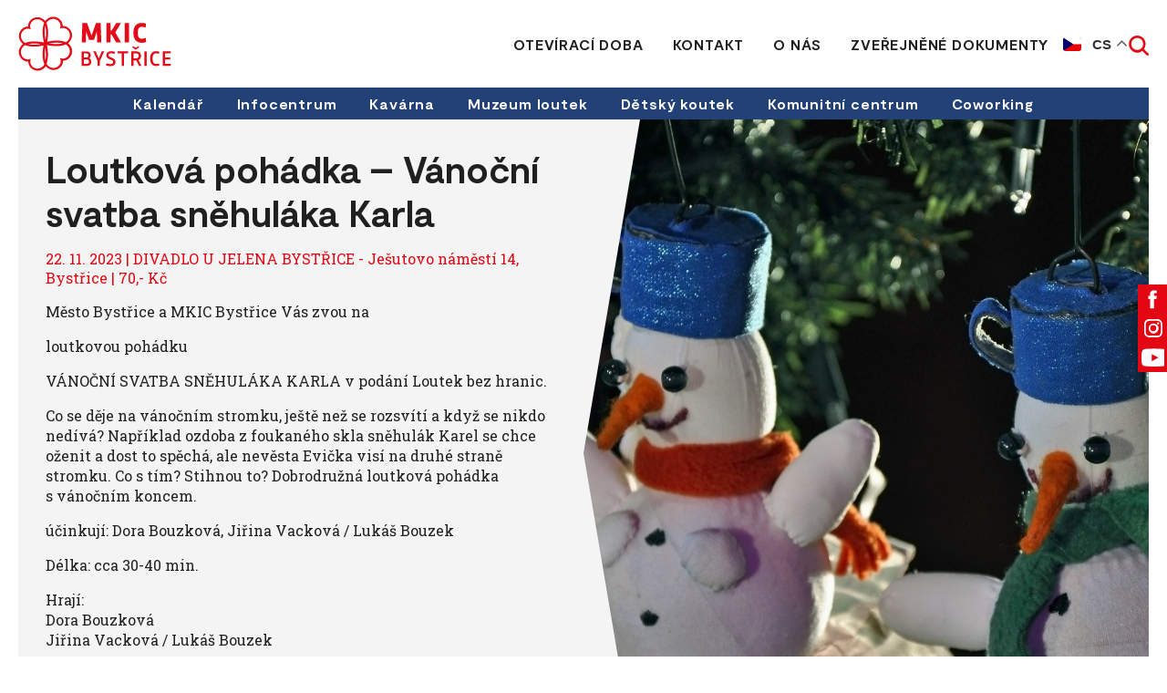

--- FILE ---
content_type: text/html; charset=UTF-8
request_url: https://visitbystrice.cz/events/loutkova-pohadka-vanocni-svatba-snehulaka-karla/
body_size: 10067
content:
<!DOCTYPE html>
<html lang="cs">

<head>
    <meta charset="utf-8">
    <meta name="viewport" content="width=device-width">
    <meta name="format-detection" content="telephone=no">

        <link rel="icon" type="image/svg+xml" href="https://visitbystrice.cz/wp-content/themes/mkic/favicons/favicon.svg">
    <link rel="icon" type="image/png" href="https://visitbystrice.cz/wp-content/themes/mkic/favicons/favicon.png">

    <link rel="preconnect" href="https://fonts.googleapis.com">
    <link rel="preconnect" href="https://fonts.gstatic.com" crossorigin />
    <link rel="preload" as="style" href="https://fonts.googleapis.com/css2?family=Roboto+Slab:wght@400;700&display=swap" />
    <link rel="stylesheet" href="https://fonts.googleapis.com/css2?family=Roboto+Slab:wght@400;700&display=swap" media="print" onload="this.media='all'" />
    <noscript>
        <link rel="stylesheet" href="https://fonts.googleapis.com/css2?family=Roboto+Slab:wght@400;700&display=swap" />
    </noscript>

    <title>Loutková pohádka &#8211; Vánoční svatba sněhuláka Karla &#8211; MKIC Bystřice</title>
<meta name='robots' content='max-image-preview:large' />
<link rel='dns-prefetch' href='//cdn.jsdelivr.net' />
<link rel="alternate" title="oEmbed (JSON)" type="application/json+oembed" href="https://visitbystrice.cz/wp-json/oembed/1.0/embed?url=https%3A%2F%2Fvisitbystrice.cz%2Fevents%2Floutkova-pohadka-vanocni-svatba-snehulaka-karla%2F" />
<link rel="alternate" title="oEmbed (XML)" type="text/xml+oembed" href="https://visitbystrice.cz/wp-json/oembed/1.0/embed?url=https%3A%2F%2Fvisitbystrice.cz%2Fevents%2Floutkova-pohadka-vanocni-svatba-snehulaka-karla%2F&#038;format=xml" />
<style id='wp-img-auto-sizes-contain-inline-css'>
img:is([sizes=auto i],[sizes^="auto," i]){contain-intrinsic-size:3000px 1500px}
/*# sourceURL=wp-img-auto-sizes-contain-inline-css */
</style>
<style id='wp-emoji-styles-inline-css'>

	img.wp-smiley, img.emoji {
		display: inline !important;
		border: none !important;
		box-shadow: none !important;
		height: 1em !important;
		width: 1em !important;
		margin: 0 0.07em !important;
		vertical-align: -0.1em !important;
		background: none !important;
		padding: 0 !important;
	}
/*# sourceURL=wp-emoji-styles-inline-css */
</style>
<link rel='stylesheet' id='wp-block-library-css' href='https://visitbystrice.cz/wp-includes/css/dist/block-library/style.min.css?ver=6.9' media='all' />
<style id='global-styles-inline-css'>
:root{--wp--preset--aspect-ratio--square: 1;--wp--preset--aspect-ratio--4-3: 4/3;--wp--preset--aspect-ratio--3-4: 3/4;--wp--preset--aspect-ratio--3-2: 3/2;--wp--preset--aspect-ratio--2-3: 2/3;--wp--preset--aspect-ratio--16-9: 16/9;--wp--preset--aspect-ratio--9-16: 9/16;--wp--preset--color--black: #000000;--wp--preset--color--cyan-bluish-gray: #abb8c3;--wp--preset--color--white: #ffffff;--wp--preset--color--pale-pink: #f78da7;--wp--preset--color--vivid-red: #cf2e2e;--wp--preset--color--luminous-vivid-orange: #ff6900;--wp--preset--color--luminous-vivid-amber: #fcb900;--wp--preset--color--light-green-cyan: #7bdcb5;--wp--preset--color--vivid-green-cyan: #00d084;--wp--preset--color--pale-cyan-blue: #8ed1fc;--wp--preset--color--vivid-cyan-blue: #0693e3;--wp--preset--color--vivid-purple: #9b51e0;--wp--preset--gradient--vivid-cyan-blue-to-vivid-purple: linear-gradient(135deg,rgb(6,147,227) 0%,rgb(155,81,224) 100%);--wp--preset--gradient--light-green-cyan-to-vivid-green-cyan: linear-gradient(135deg,rgb(122,220,180) 0%,rgb(0,208,130) 100%);--wp--preset--gradient--luminous-vivid-amber-to-luminous-vivid-orange: linear-gradient(135deg,rgb(252,185,0) 0%,rgb(255,105,0) 100%);--wp--preset--gradient--luminous-vivid-orange-to-vivid-red: linear-gradient(135deg,rgb(255,105,0) 0%,rgb(207,46,46) 100%);--wp--preset--gradient--very-light-gray-to-cyan-bluish-gray: linear-gradient(135deg,rgb(238,238,238) 0%,rgb(169,184,195) 100%);--wp--preset--gradient--cool-to-warm-spectrum: linear-gradient(135deg,rgb(74,234,220) 0%,rgb(151,120,209) 20%,rgb(207,42,186) 40%,rgb(238,44,130) 60%,rgb(251,105,98) 80%,rgb(254,248,76) 100%);--wp--preset--gradient--blush-light-purple: linear-gradient(135deg,rgb(255,206,236) 0%,rgb(152,150,240) 100%);--wp--preset--gradient--blush-bordeaux: linear-gradient(135deg,rgb(254,205,165) 0%,rgb(254,45,45) 50%,rgb(107,0,62) 100%);--wp--preset--gradient--luminous-dusk: linear-gradient(135deg,rgb(255,203,112) 0%,rgb(199,81,192) 50%,rgb(65,88,208) 100%);--wp--preset--gradient--pale-ocean: linear-gradient(135deg,rgb(255,245,203) 0%,rgb(182,227,212) 50%,rgb(51,167,181) 100%);--wp--preset--gradient--electric-grass: linear-gradient(135deg,rgb(202,248,128) 0%,rgb(113,206,126) 100%);--wp--preset--gradient--midnight: linear-gradient(135deg,rgb(2,3,129) 0%,rgb(40,116,252) 100%);--wp--preset--font-size--small: 13px;--wp--preset--font-size--medium: 20px;--wp--preset--font-size--large: 36px;--wp--preset--font-size--x-large: 42px;--wp--preset--spacing--20: 0.44rem;--wp--preset--spacing--30: 0.67rem;--wp--preset--spacing--40: 1rem;--wp--preset--spacing--50: 1.5rem;--wp--preset--spacing--60: 2.25rem;--wp--preset--spacing--70: 3.38rem;--wp--preset--spacing--80: 5.06rem;--wp--preset--shadow--natural: 6px 6px 9px rgba(0, 0, 0, 0.2);--wp--preset--shadow--deep: 12px 12px 50px rgba(0, 0, 0, 0.4);--wp--preset--shadow--sharp: 6px 6px 0px rgba(0, 0, 0, 0.2);--wp--preset--shadow--outlined: 6px 6px 0px -3px rgb(255, 255, 255), 6px 6px rgb(0, 0, 0);--wp--preset--shadow--crisp: 6px 6px 0px rgb(0, 0, 0);}:where(.is-layout-flex){gap: 0.5em;}:where(.is-layout-grid){gap: 0.5em;}body .is-layout-flex{display: flex;}.is-layout-flex{flex-wrap: wrap;align-items: center;}.is-layout-flex > :is(*, div){margin: 0;}body .is-layout-grid{display: grid;}.is-layout-grid > :is(*, div){margin: 0;}:where(.wp-block-columns.is-layout-flex){gap: 2em;}:where(.wp-block-columns.is-layout-grid){gap: 2em;}:where(.wp-block-post-template.is-layout-flex){gap: 1.25em;}:where(.wp-block-post-template.is-layout-grid){gap: 1.25em;}.has-black-color{color: var(--wp--preset--color--black) !important;}.has-cyan-bluish-gray-color{color: var(--wp--preset--color--cyan-bluish-gray) !important;}.has-white-color{color: var(--wp--preset--color--white) !important;}.has-pale-pink-color{color: var(--wp--preset--color--pale-pink) !important;}.has-vivid-red-color{color: var(--wp--preset--color--vivid-red) !important;}.has-luminous-vivid-orange-color{color: var(--wp--preset--color--luminous-vivid-orange) !important;}.has-luminous-vivid-amber-color{color: var(--wp--preset--color--luminous-vivid-amber) !important;}.has-light-green-cyan-color{color: var(--wp--preset--color--light-green-cyan) !important;}.has-vivid-green-cyan-color{color: var(--wp--preset--color--vivid-green-cyan) !important;}.has-pale-cyan-blue-color{color: var(--wp--preset--color--pale-cyan-blue) !important;}.has-vivid-cyan-blue-color{color: var(--wp--preset--color--vivid-cyan-blue) !important;}.has-vivid-purple-color{color: var(--wp--preset--color--vivid-purple) !important;}.has-black-background-color{background-color: var(--wp--preset--color--black) !important;}.has-cyan-bluish-gray-background-color{background-color: var(--wp--preset--color--cyan-bluish-gray) !important;}.has-white-background-color{background-color: var(--wp--preset--color--white) !important;}.has-pale-pink-background-color{background-color: var(--wp--preset--color--pale-pink) !important;}.has-vivid-red-background-color{background-color: var(--wp--preset--color--vivid-red) !important;}.has-luminous-vivid-orange-background-color{background-color: var(--wp--preset--color--luminous-vivid-orange) !important;}.has-luminous-vivid-amber-background-color{background-color: var(--wp--preset--color--luminous-vivid-amber) !important;}.has-light-green-cyan-background-color{background-color: var(--wp--preset--color--light-green-cyan) !important;}.has-vivid-green-cyan-background-color{background-color: var(--wp--preset--color--vivid-green-cyan) !important;}.has-pale-cyan-blue-background-color{background-color: var(--wp--preset--color--pale-cyan-blue) !important;}.has-vivid-cyan-blue-background-color{background-color: var(--wp--preset--color--vivid-cyan-blue) !important;}.has-vivid-purple-background-color{background-color: var(--wp--preset--color--vivid-purple) !important;}.has-black-border-color{border-color: var(--wp--preset--color--black) !important;}.has-cyan-bluish-gray-border-color{border-color: var(--wp--preset--color--cyan-bluish-gray) !important;}.has-white-border-color{border-color: var(--wp--preset--color--white) !important;}.has-pale-pink-border-color{border-color: var(--wp--preset--color--pale-pink) !important;}.has-vivid-red-border-color{border-color: var(--wp--preset--color--vivid-red) !important;}.has-luminous-vivid-orange-border-color{border-color: var(--wp--preset--color--luminous-vivid-orange) !important;}.has-luminous-vivid-amber-border-color{border-color: var(--wp--preset--color--luminous-vivid-amber) !important;}.has-light-green-cyan-border-color{border-color: var(--wp--preset--color--light-green-cyan) !important;}.has-vivid-green-cyan-border-color{border-color: var(--wp--preset--color--vivid-green-cyan) !important;}.has-pale-cyan-blue-border-color{border-color: var(--wp--preset--color--pale-cyan-blue) !important;}.has-vivid-cyan-blue-border-color{border-color: var(--wp--preset--color--vivid-cyan-blue) !important;}.has-vivid-purple-border-color{border-color: var(--wp--preset--color--vivid-purple) !important;}.has-vivid-cyan-blue-to-vivid-purple-gradient-background{background: var(--wp--preset--gradient--vivid-cyan-blue-to-vivid-purple) !important;}.has-light-green-cyan-to-vivid-green-cyan-gradient-background{background: var(--wp--preset--gradient--light-green-cyan-to-vivid-green-cyan) !important;}.has-luminous-vivid-amber-to-luminous-vivid-orange-gradient-background{background: var(--wp--preset--gradient--luminous-vivid-amber-to-luminous-vivid-orange) !important;}.has-luminous-vivid-orange-to-vivid-red-gradient-background{background: var(--wp--preset--gradient--luminous-vivid-orange-to-vivid-red) !important;}.has-very-light-gray-to-cyan-bluish-gray-gradient-background{background: var(--wp--preset--gradient--very-light-gray-to-cyan-bluish-gray) !important;}.has-cool-to-warm-spectrum-gradient-background{background: var(--wp--preset--gradient--cool-to-warm-spectrum) !important;}.has-blush-light-purple-gradient-background{background: var(--wp--preset--gradient--blush-light-purple) !important;}.has-blush-bordeaux-gradient-background{background: var(--wp--preset--gradient--blush-bordeaux) !important;}.has-luminous-dusk-gradient-background{background: var(--wp--preset--gradient--luminous-dusk) !important;}.has-pale-ocean-gradient-background{background: var(--wp--preset--gradient--pale-ocean) !important;}.has-electric-grass-gradient-background{background: var(--wp--preset--gradient--electric-grass) !important;}.has-midnight-gradient-background{background: var(--wp--preset--gradient--midnight) !important;}.has-small-font-size{font-size: var(--wp--preset--font-size--small) !important;}.has-medium-font-size{font-size: var(--wp--preset--font-size--medium) !important;}.has-large-font-size{font-size: var(--wp--preset--font-size--large) !important;}.has-x-large-font-size{font-size: var(--wp--preset--font-size--x-large) !important;}
/*# sourceURL=global-styles-inline-css */
</style>

<style id='classic-theme-styles-inline-css'>
/*! This file is auto-generated */
.wp-block-button__link{color:#fff;background-color:#32373c;border-radius:9999px;box-shadow:none;text-decoration:none;padding:calc(.667em + 2px) calc(1.333em + 2px);font-size:1.125em}.wp-block-file__button{background:#32373c;color:#fff;text-decoration:none}
/*# sourceURL=/wp-includes/css/classic-themes.min.css */
</style>
<link rel='stylesheet' id='lbwps-styles-photoswipe5-main-css' href='https://visitbystrice.cz/wp-content/plugins/lightbox-photoswipe/assets/ps5/styles/main.css?ver=5.1.6' media='all' />
<link rel='stylesheet' id='cff-css' href='https://visitbystrice.cz/wp-content/plugins/custom-facebook-feed-pro/assets/css/cff-style.min.css?ver=4.6.5' media='all' />
<link rel='stylesheet' id='main-style-css' href='https://visitbystrice.cz/wp-content/themes/mkic/css/style.css?ver=1732872637' media='all' />
<link rel='stylesheet' id='cookies-style-css' href='https://cdn.jsdelivr.net/gh/orestbida/cookieconsent@v3.0.0/dist/cookieconsent.css?ver=3.0.0' media='all' />
<link rel='stylesheet' id='cookies-custom-style-css' href='https://visitbystrice.cz/wp-content/themes/mkic/cookies/custom-styles.css?ver=1732872637' media='all' />
<script src="https://visitbystrice.cz/wp-includes/js/jquery/jquery.min.js?ver=3.7.1" id="jquery-core-js"></script>
<script src="https://visitbystrice.cz/wp-includes/js/jquery/jquery-migrate.min.js?ver=3.4.1" id="jquery-migrate-js"></script>
<script id="wpstg-global-js-extra">
var wpstg = {"nonce":"e0e2e80e75"};
//# sourceURL=wpstg-global-js-extra
</script>
<script src="https://visitbystrice.cz/wp-content/plugins/wp-staging-pro/assets/js/dist/wpstg-blank-loader.min.js?ver=6.9" id="wpstg-global-js"></script>
<link rel="https://api.w.org/" href="https://visitbystrice.cz/wp-json/" /><link rel="alternate" title="JSON" type="application/json" href="https://visitbystrice.cz/wp-json/wp/v2/events/846" /><link rel="canonical" href="https://visitbystrice.cz/events/loutkova-pohadka-vanocni-svatba-snehulaka-karla/" />
<link rel='shortlink' href='https://visitbystrice.cz/?p=846' />
<!-- Custom Facebook Feed JS vars -->
<script type="text/javascript">
var cffsiteurl = "https://visitbystrice.cz/wp-content/plugins";
var cffajaxurl = "https://visitbystrice.cz/wp-admin/admin-ajax.php";


var cfflinkhashtags = "false";
</script>

    <script>
window.dataLayer = window.dataLayer || [];
function gtag(){dataLayer.push(arguments);}

gtag('consent', 'default', {
    'ad_storage'              : 'denied',
    'analytics_storage'       : 'denied',
    'functionality_storage'   : 'denied',
    'security_storage'        : 'denied',
    'personalization_storage' : 'denied'
});
</script>

<!-- Google Tag Manager -->
<script>(function(w,d,s,l,i){w[l]=w[l]||[];w[l].push({'gtm.start':
new Date().getTime(),event:'gtm.js'});var f=d.getElementsByTagName(s)[0],
j=d.createElement(s),dl=l!='dataLayer'?'&l='+l:'';j.async=true;j.src=
'https://www.googletagmanager.com/gtm.js?id='+i+dl;f.parentNode.insertBefore(j,f);
})(window,document,'script','dataLayer','GTM-NZ93W99K');</script>
<!-- End Google Tag Manager -->

<script type="text/plain" data-category="analytics">
    gtag('consent', 'update', {
        'analytics_storage': 'granted'
    });
</script>

<script type="text/plain" data-category="marketing">
    gtag('consent', 'update', {
        'ad_storage': 'granted'
    });
</script>
</head>

<body class="wp-singular events-template-default single single-events postid-846 wp-theme-mkic custom-cookies-theme">

    <!-- Google Tag Manager (noscript) -->
<noscript><iframe src="https://www.googletagmanager.com/ns.html?id=GTM-W5LX3RB"
height="0" width="0" style="display:none;visibility:hidden"></iframe></noscript>
<!-- End Google Tag Manager (noscript) -->
    <div class="js-info-bar"></div>

    <header class="top-bar">
        <div class="top-bar__content content content--bigger">

                                        <a href="https://visitbystrice.cz" class="top-bar__logo">
                    <img src="https://visitbystrice.cz/wp-content/uploads/2023/08/logo.svg" class="attachment-full size-full" alt="" decoding="async" />                </a>
            
            <div class="top-bar__right">
                <ul class="top-bar__menu" role="menu">
                    <li id="menu-item-726" class="menu-item menu-item-type-post_type menu-item-object-page menu-item-726"><a href="https://visitbystrice.cz/otviraci-doba/">Otevírací doba</a></li>
<li id="menu-item-81" class="menu-item menu-item-type-post_type menu-item-object-page menu-item-81"><a href="https://visitbystrice.cz/kontakt/">Kontakt</a></li>
<li id="menu-item-716" class="menu-item menu-item-type-post_type menu-item-object-page menu-item-716"><a href="https://visitbystrice.cz/test-stranky/">O nás</a></li>
<li id="menu-item-3025" class="menu-item menu-item-type-post_type menu-item-object-page menu-item-3025"><a href="https://visitbystrice.cz/zverejnene-dokumenty/">Zveřejněné dokumenty</a></li>
                </ul>

                <div class="top-bar__languages-search">
                    
                    <div class="gtranslate_wrapper" id="gt-wrapper-31468430"></div>

                    <div class="top-bar__search js-open-search"></div>

                    <div class="top-bar__mobile-menu js-open-mobile-menu">
                        <div class="top-bar__mobile-menu-text">Menu</div>
                        <div class="top-bar__hamburger"><span></span><span></span><span></span></div>
                    </div>
                </div>

            </div>
        </div>

        <form role="search" method="GET" class="search-form js-search" action="https://visitbystrice.cz/">
            <div class="content content--bigger">
                <div class="search-form__inputs">
                    <input type="search" name="s" class="search-form__input" placeholder="Hledaný výraz..." value="" id="search-input" required>
                    <button type="submit" class="search-form__button">Vyhledat</button>
                </div>
            </div>
        </form>

    </header>

    <div class="sub-menu">
        <div class="content content--bigger">
            <ul class="sub-menu__menu" role="menu">
                <li id="menu-item-891" class="menu-item menu-item-type-post_type_archive menu-item-object-events menu-item-891"><a href="https://visitbystrice.cz/events/">Kalendář</a></li>
<li id="menu-item-36" class="menu-item menu-item-type-post_type menu-item-object-page menu-item-36"><a href="https://visitbystrice.cz/infocentrum/">Infocentrum</a></li>
<li id="menu-item-37" class="menu-item menu-item-type-post_type menu-item-object-page menu-item-37"><a href="https://visitbystrice.cz/kavarna/">Kavárna</a></li>
<li id="menu-item-39" class="menu-item menu-item-type-post_type menu-item-object-page menu-item-39"><a href="https://visitbystrice.cz/muzeum-loutek/">Muzeum loutek</a></li>
<li id="menu-item-890" class="menu-item menu-item-type-post_type menu-item-object-page menu-item-890"><a href="https://visitbystrice.cz/detsky-koutek/">Dětský koutek</a></li>
<li id="menu-item-1955" class="menu-item menu-item-type-post_type menu-item-object-page menu-item-1955"><a href="https://visitbystrice.cz/komunitni-centrum/">Komunitní centrum</a></li>
<li id="menu-item-3701" class="menu-item menu-item-type-post_type menu-item-object-page menu-item-3701"><a href="https://visitbystrice.cz/coworking/">Coworking</a></li>
            </ul>
        </div>
    </div>

    <div class="mobile-menu js-mobile-menu">
        <div class="mobile-menu__content-wrapper">
            <div class="mobile-menu__close js-close-mobile-menu"></div>

            <ul class="mobile-menu__menu" role="menu">
                <li class="menu-item menu-item-type-post_type menu-item-object-page menu-item-726"><a href="https://visitbystrice.cz/otviraci-doba/">Otevírací doba</a></li>
<li class="menu-item menu-item-type-post_type menu-item-object-page menu-item-81"><a href="https://visitbystrice.cz/kontakt/">Kontakt</a></li>
<li class="menu-item menu-item-type-post_type menu-item-object-page menu-item-716"><a href="https://visitbystrice.cz/test-stranky/">O nás</a></li>
<li class="menu-item menu-item-type-post_type menu-item-object-page menu-item-3025"><a href="https://visitbystrice.cz/zverejnene-dokumenty/">Zveřejněné dokumenty</a></li>
            </ul>

        </div>
    </div>
<main class="main">

        <div class="content content--bigger">
        <div class="single-header">
            <div class="single-header__text">
                <h1 class="single-header__title">Loutková pohádka &#8211; Vánoční svatba sněhuláka Karla</h1>
                <div class="single-header__info">

                    22. 11. 2023 | DIVADLO U&nbsp;JELENA BYSTŘICE - Ješutovo náměstí 14, Bystřice | 70,- Kč
                </div>
                <div class="global-style">
                    <p>Město Bystřice a&nbsp;MKIC Bystřice V&aacute;s&nbsp;zvou na</p>
<p>loutkovou poh&aacute;dku</p>
<p>V&Aacute;NOČN&Iacute; SVATBA SNĚHUL&Aacute;KA KARLA v&nbsp;pod&aacute;n&iacute; Loutek bez hranic.</p>
<p>Co se&nbsp;děje na v&aacute;nočn&iacute;m stromku, je&scaron;tě než se&nbsp;rozsv&iacute;t&iacute; a&nbsp;když se&nbsp;nikdo ned&iacute;v&aacute;? Např&iacute;klad ozdoba z&nbsp;foukan&eacute;ho skla sněhul&aacute;k&nbsp;Karel se&nbsp;chce oženit a&nbsp;dost to&nbsp;spěch&aacute;, ale nevěsta Evička vis&iacute; na druh&eacute; straně stromku. Co s&nbsp;t&iacute;m? Stihnou to? Dobrodružn&aacute; loutkov&aacute; poh&aacute;dka s&nbsp;v&aacute;nočn&iacute;m koncem.</p>
<p>&uacute;činkuj&iacute;: Dora Bouzkov&aacute;,&nbsp;Jiřina Vackov&aacute; / Luk&aacute;&scaron; Bouzek</p>
<p>D&eacute;lka: cca 30-40 min.</p>
<p>Hraj&iacute;:<br />Dora Bouzkov&aacute;<br />Jiřina Vackov&aacute; / Luk&aacute;&scaron; Bouzek</p>
<p>D&eacute;lka:<br />45 minut (bez přest&aacute;vky)</p>
<p>Určen&iacute;:<br />Pro děti 3+</p>
                </div>
            </div>
            <div class="single-header__image">

                <img src="https://static.posazavi.com/Pictures/RelatedEventImages/2023/10/17/29072.jpg" alt="" class="absolute-image" loading="eager">
                            </div>
        </div>
    </div>

                    <div class="section section--normal">
            <div class="content content--regular">

                
                                
                                                        
                
            </div>
        </div>
    

        

            <div class="section section--normal">
            <div class="content content--bigger">

                <h2 class="section-title text-center">Uplynulé akce</h2>

                <div class="top-events">

                    
<a href="https://visitbystrice.cz/events/workshop-malovani-akrylovymi-barvami-iii/" class="top-events__item">
    <div class="top-events__image">
        <img src="https://static.posazavi.com/Pictures/RelatedEventImages/2025/9/4/34847.png" alt="" loading="lazy">    </div>
    <div class="top-events__content">
        <h3 class="top-events__title">Workshop malování akrylovými barvami III.</h3>
        <div class="top-events__date">26. 9. 2025</div>
        <div class="top-events__perex">
            <p>Probuďte svou kreativitu pod veden&iacute;m lektorky Olgy &Scaron;m&iacute;dov&eacute;. Namalujete sv&eacute; vlastn&iacute; pl&aacute;tno a&nbsp;odnesete si origin&aacute;ln&iacute; uměleck&eacute; d&iacute;lo.&nbsp;Workshop je vhodn&yacute; pro&#8230;</p>
        </div>
    </div>
</a>

<a href="https://visitbystrice.cz/events/koncert-u-kasny-slahouni/" class="top-events__item">
    <div class="top-events__image">
        <img src="https://static.posazavi.com/Pictures/RelatedEventImages/2024/6/26/30796.jpeg" alt="" loading="lazy">    </div>
    <div class="top-events__content">
        <h3 class="top-events__title">Koncert u&nbsp;kašny &#8211; Šlahouni</h3>
        <div class="top-events__date">31. 7. 2024</div>
        <div class="top-events__perex">
            <p>O třet&iacute; vystoupen&iacute; s&eacute;rie koncertů u&nbsp;ka&scaron;ny se postar&aacute; country kapela &Scaron;lahouni z&nbsp;Vla&scaron;imi. Ta na na&scaron;&iacute; country, folkov&eacute; a&nbsp;bluegrassov&eacute; hudebn&iacute; sc&eacute;ně&#8230;</p>
        </div>
    </div>
</a>

<a href="https://visitbystrice.cz/events/beseda-cesta-bileho-caje-od-pupenu-po-salek/" class="top-events__item">
    <div class="top-events__image">
        <img src="https://static.posazavi.com/Pictures/RelatedEventImages/2025/4/24/33619.png" alt="" loading="lazy">    </div>
    <div class="top-events__content">
        <h3 class="top-events__title">Beseda: Cesta bílého čaje od pupenu po&nbsp;šálek</h3>
        <div class="top-events__date">25. 5. 2025</div>
        <div class="top-events__perex">
            <p>Zveme v&aacute;s&nbsp;na čajovou předn&aacute;&scaron;ku v&nbsp;KC Bystřice, na kter&eacute; se plně ponoř&iacute;me nejen do světa b&iacute;l&eacute;ho čjae, ale tak&eacute; do čajov&eacute;ho&#8230;</p>
        </div>
    </div>
</a>

                </div>
            </div>
        </div>

            
</main>

		<footer class="footer pattern-right">
			<div class="footer__top">
				<div class="content content--regular">

					<div class="footer__columns">

																			<div class="footer__column">
								<h6 class="footer__title">MKIC Bystřice</h6>
<p>Ješutovo náměstí 14,<br />
Bystřice 257&nbsp;51</p>
<p>Veronika Hřebíčková &#8211; ředitelka<br />
<a href="tel:+420602651422">+420&nbsp;602&nbsp;651&nbsp;422</a><br />
<a href="mailto:veronikahrebickova@mkicbystrice.cz">veronikahrebickova@mkicbystrice.cz</a></p>
							</div>
						
						<div class="footer__menu"><h6 class="footer__title">Dům U Jelena</h6><ul role="menu"><li id="menu-item-78" class="menu-item menu-item-type-post_type menu-item-object-page menu-item-78"><a href="https://visitbystrice.cz/muzeum-loutek/">Muzeum loutek</a></li>
<li id="menu-item-712" class="menu-item menu-item-type-post_type menu-item-object-page menu-item-712"><a href="https://visitbystrice.cz/divadlo-u-jelena/">Divadlo U&nbsp;Jelena</a></li>
<li id="menu-item-713" class="menu-item menu-item-type-post_type menu-item-object-page menu-item-713"><a href="https://visitbystrice.cz/kavarna/">Kavárna</a></li>
<li id="menu-item-714" class="menu-item menu-item-type-post_type menu-item-object-page menu-item-714"><a href="https://visitbystrice.cz/infocentrum/">Infocentrum</a></li>
</ul></div><div class="footer__menu"><h6 class="footer__title">Aktivity</h6><ul role="menu"><li id="menu-item-715" class="menu-item menu-item-type-post_type menu-item-object-page menu-item-715"><a href="https://visitbystrice.cz/tipy-na-vylety/">Tipy na výlety</a></li>
</ul></div><div class="footer__menu"><h6 class="footer__title">Ostatní</h6><ul role="menu"><li class="menu-item menu-item-type-post_type menu-item-object-page menu-item-726"><a href="https://visitbystrice.cz/otviraci-doba/">Otevírací doba</a></li>
<li class="menu-item menu-item-type-post_type menu-item-object-page menu-item-81"><a href="https://visitbystrice.cz/kontakt/">Kontakt</a></li>
<li class="menu-item menu-item-type-post_type menu-item-object-page menu-item-716"><a href="https://visitbystrice.cz/test-stranky/">O nás</a></li>
<li class="menu-item menu-item-type-post_type menu-item-object-page menu-item-3025"><a href="https://visitbystrice.cz/zverejnene-dokumenty/">Zveřejněné dokumenty</a></li>
</ul></div>
					</div>

				</div>
			</div>

			<div class="footer__bottom">
				<div class="content content--regular">
																<p class="footer__copyright">MKIC Bystřice © 2026, všechna práva vyhrazena. Tyto webové stránky vznikly za dotační podpory Středočeského kraje.</p>
					
											    <div class="footer__links">
        <p>
            <a href="#" data-cc="show-preferencesModal">Nastavení cookies</a>
             | <a href="https://visitbystrice.cz/cookies-a-podminky-pouziti/">Cookies a podmínky použití</a>        </p>
    </div>
    									</div>
			</div>
		</footer>

							<div class="socials">

									<a href="https://www.facebook.com/hashtag/mkicbystrice" title="Sledujte nás na Facebooku" target="_blank" class="socials__social socials__social--facebook">
						<svg xmlns="http://www.w3.org/2000/svg" width="10" height="21">
							<path fill="var(--svg-color)" fill-rule="evenodd" d="M9.81 6.538H6.651V4.441c0-.788.516-.972.879-.972h2.229V.7L6.689.4C3.282.4 2.506 2.577 2.506 4.23v2.308H.536v3.567h1.97v10.096h4.145V10.105h2.797l.362-3.567Z" />
						</svg>
					</a>
				
									<a href="https://www.instagram.com/explore/search/keyword/?q=%23mkicbystrice" title="Mrkejte na náš instáč" target="_blank" class="socials__social socials__social--instagram">
						<svg xmlns="http://www.w3.org/2000/svg" width="21" height="20">
							<path fill="var(--svg-color)" fill-rule="evenodd" d="M19.259 18.383a5.717 5.717 0 0 1-3.899 1.569H6.829c-1.649 0-3.097-.523-4.184-1.569C1.519 17.297.956 15.809.956 14.79V5.832C.956 2.332 3.289 0 6.789 0h8.971c1.005 0 2.494.562 3.54 1.649 1.046 1.045 1.609 2.494 1.609 4.183v8.287c0 1.73-.563 3.218-1.65 4.264Zm-.12-12.551c0-1.166-.403-2.172-.609-2.896-1.202-.724-2.207-1.086-3.414-1.086H6.829c-1.207 0-2.253.362-2.936 1.046-.725.724-1.087 1.729-1.087 2.936v8.958c0 .536.362 1.542 1.087 2.77.724.179 1.729.542 2.936.542h8.531c.882 0 1.888-.363 2.612-.542.724-1.188 1.167-2.194 1.167-3.441V5.832Zm-2.856 0a1.166 1.166 0 0 1-1.167-1.166c0-.456.522-1.167 1.167-1.167.644 0 1.166.711 1.166 1.167 0 .644-.522 1.166-1.166 1.166ZM10.932 15.84c-2.172 0-5.149-3.049-5.149-5.905 0-2.145 2.333-5.149 5.149-5.149s5.878 2.333 5.878 5.149-3.022 5.905-5.878 5.905Zm0-9.203a3.313 3.313 0 0 0-3.298 3.298 3.313 3.313 0 0 0 3.298 3.299 3.313 3.313 0 0 0 3.299-3.299 3.313 3.313 0 0 0-3.299-3.298Z" />
						</svg>
					</a>
				
				
									<a href="https://www.youtube.com/@mkicbystrice1224" title="YouTube kanál" target="_blank" class="socials__social socials__social--youtube">
						<svg xmlns="http://www.w3.org/2000/svg" width="29" height="20">
							<path fill="var(--svg-color)" fill-rule="evenodd" d="M28.162 3.426A3.494 3.494 0 0 0 25.703.951C23.534.365 14.837.365 14.837.365S6.139.365 3.97.951a3.494 3.494 0 0 0-2.459 2.475C.93 5.61.93 10.166.93 10.166s0 4.556.581 6.74c.32 1.204 1.262 2.294 2.459 2.436 2.169.585 10.867.585 10.867.585s8.697 0 10.866-.585c1.197-.142 2.139-1.232 2.459-2.436.581-2.184.581-6.74.581-6.74s0-4.556-.581-6.74Zm-16.17 10.876V6.29l7.269 3.876-7.269 4.136Z" />
						</svg>
					</a>
				
			</div>
		
		<script type="speculationrules">
{"prefetch":[{"source":"document","where":{"and":[{"href_matches":"/*"},{"not":{"href_matches":["/wp-*.php","/wp-admin/*","/wp-content/uploads/*","/wp-content/*","/wp-content/plugins/*","/wp-content/themes/mkic/*","/*\\?(.+)"]}},{"not":{"selector_matches":"a[rel~=\"nofollow\"]"}},{"not":{"selector_matches":".no-prefetch, .no-prefetch a"}}]},"eagerness":"conservative"}]}
</script>
<script id="lbwps-photoswipe5-js-extra">
var lbwpsOptions = {"label_facebook":"Sd\u00edlet na Facebooku","label_twitter":"Sd\u00edlet na Twitteru","label_pinterest":"P\u0159ipnout na Pintereset","label_download":"St\u00e1hnout obr\u00e1zek","label_copyurl":"Kop\u00edrovat URL obr\u00e1zku","label_ui_close":"Zav\u0159\u00edt [Esc]","label_ui_zoom":"P\u0159ibl\u00ed\u017eit","label_ui_prev":"P\u0159edchoz\u00ed [\u2190]","label_ui_next":"N\u00e1sleduj\u00edc\u00ed [\u2192]","label_ui_error":"The image cannot be loaded","label_ui_fullscreen":"Toggle fullscreen [F]","share_facebook":"1","share_twitter":"1","share_pinterest":"1","share_download":"1","share_direct":"0","share_copyurl":"0","close_on_drag":"1","history":"1","show_counter":"1","show_fullscreen":"1","show_zoom":"1","show_caption":"1","loop":"1","pinchtoclose":"1","taptotoggle":"1","close_on_click":"1","fulldesktop":"0","use_alt":"0","usecaption":"1","desktop_slider":"1","share_custom_label":"","share_custom_link":"","wheelmode":"zoom","spacing":"12","idletime":"4000","hide_scrollbars":"1","caption_type":"overlay","bg_opacity":"100","padding_left":"0","padding_top":"0","padding_right":"0","padding_bottom":"0"};
//# sourceURL=lbwps-photoswipe5-js-extra
</script>
<script type="module" src="https://visitbystrice.cz/wp-content/plugins/lightbox-photoswipe/assets/ps5/frontend.min.js?ver=5.1.6"></script><script id="cffscripts-js-extra">
var cffOptions = {"placeholder":"https://visitbystrice.cz/wp-content/plugins/custom-facebook-feed-pro/assets/img/placeholder.png","resized_url":"https://visitbystrice.cz/wp-content/uploads/sb-facebook-feed-images/","nonce":"1b65a1d356"};
//# sourceURL=cffscripts-js-extra
</script>
<script src="https://visitbystrice.cz/wp-content/plugins/custom-facebook-feed-pro/assets/js/cff-scripts.min.js?ver=4.6.5" id="cffscripts-js"></script>
<script id="main-script-js-extra">
var ajax_stuff = {"ajaxurl":"https://visitbystrice.cz/wp-admin/admin-ajax.php"};
//# sourceURL=main-script-js-extra
</script>
<script src="https://visitbystrice.cz/wp-content/themes/mkic/js/main.js?ver=1732872637" id="main-script-js"></script>
<script id="cookies-config-js-extra">
var url = {"templateUrl":"https://visitbystrice.cz/wp-content/themes/mkic/cookies","domainName":"visitbystrice.cz","cookiesPage":"https://visitbystrice.cz/cookies-a-podminky-pouziti/"};
//# sourceURL=cookies-config-js-extra
</script>
<script type="module" src="https://visitbystrice.cz/wp-content/themes/mkic/cookies/cookieconsent-config.js?ver=1732872637" id="cookies-config"></script>
<script id="gt_widget_script_31468430-js-before">
window.gtranslateSettings = /* document.write */ window.gtranslateSettings || {};window.gtranslateSettings['31468430'] = {"default_language":"cs","languages":["cs","en","fr","de","it","ru","es"],"url_structure":"none","detect_browser_language":1,"flag_style":"2d","wrapper_selector":"#gt-wrapper-31468430","alt_flags":[],"float_switcher_open_direction":"bottom","switcher_horizontal_position":"inline","flags_location":"\/wp-content\/plugins\/gtranslate\/flags\/"};
//# sourceURL=gt_widget_script_31468430-js-before
</script><script src="https://visitbystrice.cz/wp-content/plugins/gtranslate/js/float.js?ver=6.9" data-no-optimize="1" data-no-minify="1" data-gt-orig-url="/events/loutkova-pohadka-vanocni-svatba-snehulaka-karla/" data-gt-orig-domain="visitbystrice.cz" data-gt-widget-id="31468430" defer></script><script id="wp-emoji-settings" type="application/json">
{"baseUrl":"https://s.w.org/images/core/emoji/17.0.2/72x72/","ext":".png","svgUrl":"https://s.w.org/images/core/emoji/17.0.2/svg/","svgExt":".svg","source":{"concatemoji":"https://visitbystrice.cz/wp-includes/js/wp-emoji-release.min.js?ver=6.9"}}
</script>
<script type="module">
/*! This file is auto-generated */
const a=JSON.parse(document.getElementById("wp-emoji-settings").textContent),o=(window._wpemojiSettings=a,"wpEmojiSettingsSupports"),s=["flag","emoji"];function i(e){try{var t={supportTests:e,timestamp:(new Date).valueOf()};sessionStorage.setItem(o,JSON.stringify(t))}catch(e){}}function c(e,t,n){e.clearRect(0,0,e.canvas.width,e.canvas.height),e.fillText(t,0,0);t=new Uint32Array(e.getImageData(0,0,e.canvas.width,e.canvas.height).data);e.clearRect(0,0,e.canvas.width,e.canvas.height),e.fillText(n,0,0);const a=new Uint32Array(e.getImageData(0,0,e.canvas.width,e.canvas.height).data);return t.every((e,t)=>e===a[t])}function p(e,t){e.clearRect(0,0,e.canvas.width,e.canvas.height),e.fillText(t,0,0);var n=e.getImageData(16,16,1,1);for(let e=0;e<n.data.length;e++)if(0!==n.data[e])return!1;return!0}function u(e,t,n,a){switch(t){case"flag":return n(e,"\ud83c\udff3\ufe0f\u200d\u26a7\ufe0f","\ud83c\udff3\ufe0f\u200b\u26a7\ufe0f")?!1:!n(e,"\ud83c\udde8\ud83c\uddf6","\ud83c\udde8\u200b\ud83c\uddf6")&&!n(e,"\ud83c\udff4\udb40\udc67\udb40\udc62\udb40\udc65\udb40\udc6e\udb40\udc67\udb40\udc7f","\ud83c\udff4\u200b\udb40\udc67\u200b\udb40\udc62\u200b\udb40\udc65\u200b\udb40\udc6e\u200b\udb40\udc67\u200b\udb40\udc7f");case"emoji":return!a(e,"\ud83e\u1fac8")}return!1}function f(e,t,n,a){let r;const o=(r="undefined"!=typeof WorkerGlobalScope&&self instanceof WorkerGlobalScope?new OffscreenCanvas(300,150):document.createElement("canvas")).getContext("2d",{willReadFrequently:!0}),s=(o.textBaseline="top",o.font="600 32px Arial",{});return e.forEach(e=>{s[e]=t(o,e,n,a)}),s}function r(e){var t=document.createElement("script");t.src=e,t.defer=!0,document.head.appendChild(t)}a.supports={everything:!0,everythingExceptFlag:!0},new Promise(t=>{let n=function(){try{var e=JSON.parse(sessionStorage.getItem(o));if("object"==typeof e&&"number"==typeof e.timestamp&&(new Date).valueOf()<e.timestamp+604800&&"object"==typeof e.supportTests)return e.supportTests}catch(e){}return null}();if(!n){if("undefined"!=typeof Worker&&"undefined"!=typeof OffscreenCanvas&&"undefined"!=typeof URL&&URL.createObjectURL&&"undefined"!=typeof Blob)try{var e="postMessage("+f.toString()+"("+[JSON.stringify(s),u.toString(),c.toString(),p.toString()].join(",")+"));",a=new Blob([e],{type:"text/javascript"});const r=new Worker(URL.createObjectURL(a),{name:"wpTestEmojiSupports"});return void(r.onmessage=e=>{i(n=e.data),r.terminate(),t(n)})}catch(e){}i(n=f(s,u,c,p))}t(n)}).then(e=>{for(const n in e)a.supports[n]=e[n],a.supports.everything=a.supports.everything&&a.supports[n],"flag"!==n&&(a.supports.everythingExceptFlag=a.supports.everythingExceptFlag&&a.supports[n]);var t;a.supports.everythingExceptFlag=a.supports.everythingExceptFlag&&!a.supports.flag,a.supports.everything||((t=a.source||{}).concatemoji?r(t.concatemoji):t.wpemoji&&t.twemoji&&(r(t.twemoji),r(t.wpemoji)))});
//# sourceURL=https://visitbystrice.cz/wp-includes/js/wp-emoji-loader.min.js
</script>

		
		</body>

		</html>

--- FILE ---
content_type: text/css
request_url: https://visitbystrice.cz/wp-content/themes/mkic/css/style.css?ver=1732872637
body_size: 6797
content:
:root {
  --padding-on-side: 4rem;
  --margins: 1em;
  --gap: 4rem;
  --content-small: 900px;
  --content-regular: 1400px;
  --content-big: 1720px;
  --regular: 400;
  --bold: 700;
  --black: 700;
  --border-radius: 0rem;
  --border-radius-big: 0rem;
  --border-radius-medium: calc(var(--border-radius-big) / 2);
  --font-size-12: 1.2rem;
  --font-size-14: 1.4rem;
  --font-size-16: 1.6rem;
  --font-size-18: 1.8rem;
  --font-size-20: 2rem;
  --font-size-24: 2.4rem;
  --font-size-30: 3rem;
  --font-size-36: 3.6rem;
  --font-size-48: 4.8rem;
  --font-size-60: 6rem;
  --font-size-90: 9rem;
  --font-size-120: 12rem;
  --color-white: #FFFFFF;
  --color-black: #000;
  --color-green: #007340;
  --color-red: #E52629;
  --shadow: none;
  --shadow-darker: 0.07em 0.25em 0.4em rgba(0, 0, 0, 0.4);
  --color-main: #202020;
  --color-primary: #e30613;
  --color-secondary: #224177;
  --color-background: #f4f4f4;
  accent-color: var(--color-primary);
}
@font-face {
  font-family: 'Moderat';
  src: url(../fonts/Moderat-Regular.woff2);
  font-weight: 400;
}
@font-face {
  font-family: 'Moderat';
  src: url(../fonts/Moderat-Bold.woff2);
  font-weight: 700;
}
.pattern-right {
  background-image: url(../img/svg/pattern.svg);
  background-position: right center;
  background-size: auto 100%;
  background-repeat: no-repeat;
}
.pattern-left {
  background-image: url(../img/svg/pattern-left.svg);
  background-position: left center;
  background-size: auto 100%;
  background-repeat: no-repeat;
}
* {
  box-sizing: border-box;
  position: relative;
}
h1,
h2,
h3,
h4,
h5,
h6,
ul,
li,
a,
input,
textarea,
p,
body,
span {
  margin: 0;
  padding: 0;
}
img {
  border: none;
}
ul li {
  list-style: none;
}
a {
  text-decoration: none;
}
a,
svg,
path {
  transition: all 0.15s ease-in-out;
}
div,
article,
section,
img,
main,
input,
textarea {
  display: block;
}
input,
textarea,
img,
a,
option,
select,
button,
div {
  outline: none;
}
img {
  max-width: 100%;
  height: auto;
  display: block;
}
html {
  font-size: 10px;
  font-weight: var(--regular);
  font-family: 'Roboto Slab', serif;
  height: fill-available;
  height: -webkit-fill-available;
  width: 100%;
  overflow-x: hidden;
}
body {
  font-size: var(--font-size-18);
  color: var(--color-main);
  text-rendering: optimizeLegibility;
  -webkit-font-smoothing: antialiased;
  background-color: var(--color-white);
  min-height: 100vh;
  min-height: fill-available;
  min-height: -webkit-fill-available;
  overflow: hidden;
  scrollbar-color: var(--color-primary) var(--color-background-2);
  scrollbar-width: thin;
}
body::-webkit-scrollbar {
  width: 0.8rem;
  background: #ddd;
}
body::-webkit-scrollbar-thumb {
  background: var(--color-primary);
  border-radius: 0.4rem;
}
p {
  line-height: 1.4em;
}
.content {
  width: 100%;
  padding: 0 var(--padding-on-side);
  margin: 0 auto;
  position: relative;
  z-index: 5;
}
.content--regular {
  max-width: calc(var(--content-regular) + 2 * var(--padding-on-side));
}
.content--smaller {
  max-width: calc(var(--content-small) + 2 * var(--padding-on-side));
}
.content--bigger {
  max-width: calc(var(--content-big) + 2 * var(--padding-on-side));
}
.section {
  position: relative;
  z-index: 2;
}
.section--max-width {
  max-width: 192rem;
  margin: 0 auto;
}
.section--background {
  background-color: var(--color-background);
}
.section--normal {
  padding: calc(var(--gap) * 2) 0;
}
.absolute-image {
  position: absolute;
  left: 0;
  top: 0;
  width: 100%;
  height: 100%;
  object-fit: cover;
  object-position: center;
}
.button,
.global-style .wp-block-button__link {
  display: inline-block;
  padding: 0.8em 2.1em 0.8em 1.6em;
  line-height: 1em;
  font-family: 'Moderat', sans-serif;
  font-weight: var(--bold);
  font-size: var(--font-size-18);
  border: none;
  transition: all 0.15s ease-in-out;
  cursor: pointer;
  text-transform: uppercase;
  border-radius: 0;
  color: var(--color-white);
  background-color: var(--color-primary);
  box-shadow: var(--shadow);
  clip-path: polygon(0% 0%, calc(100% - 0.8em) 0%, 100% 50%, calc(100% - 0.8em) 100%, 0% 100%);
}
.button:hover,
.global-style .wp-block-button__link:hover {
  background-color: var(--color-secondary);
}
.text-center {
  text-align: center;
}
.margin-top {
  margin-top: var(--gap);
}
.section-title {
  font-family: 'Moderat', sans-serif;
  font-weight: var(--bold);
  font-size: var(--font-size-48);
  line-height: 1em;
  color: var(--color-main);
  margin-bottom: 0.75em;
  text-transform: uppercase;
}
.global-style > *:first-child {
  margin-top: 0;
}
.global-style > *:last-child {
  margin-bottom: 0;
}
.global-style p {
  margin: var(--margins) 0;
  max-width: 90rem;
}
.global-style p a,
.global-style li a,
.global-style table a,
.global-style .wp-block-file a:not(.wp-block-file__button) {
  color: var(--color-primary);
  text-decoration: none;
  display: inline-block;
}
.global-style p a::after,
.global-style li a::after,
.global-style table a::after,
.global-style .wp-block-file a:not(.wp-block-file__button)::after {
  content: "";
  display: block;
  height: 0.1em;
  width: 0%;
  margin-top: -0.1em;
  background-color: transparent;
  border-radius: 1em;
  transition: all 0.15s ease-in-out;
  z-index: -1;
  background: var(--color-primary);
}
.global-style p a:hover::after,
.global-style li a:hover::after,
.global-style table a:hover::after,
.global-style .wp-block-file a:not(.wp-block-file__button):hover::after {
  width: 100%;
  color: var(--color-primary);
}
.global-style strong {
  font-weight: var(--bold);
}
.global-style .has-small-font-size {
  font-size: var(--font-size-18);
}
.global-style .has-medium-font-size {
  font-size: var(--font-size-20);
}
.global-style .has-large-font-size {
  font-size: var(--font-size-24);
}
.global-style .has-huge-font-size {
  font-size: var(--font-size-36);
}
.global-style hr {
  border: 0;
  height: 1px;
  background: var(--color-main);
  clear: both;
  margin: var(--margins) 0;
}
.global-style h1,
.global-style h2,
.global-style h3,
.global-style h4,
.global-style h5 {
  line-height: 1.1em;
  font-family: 'Moderat', sans-serif;
  font-weight: var(--bold);
}
.global-style h1 {
  font-size: var(--font-size-60);
  color: var(--color-primary);
  margin-bottom: 0.5em;
}
.global-style h2 {
  color: var(--color-primary);
  font-size: var(--font-size-48);
  text-transform: uppercase;
  margin: 0.5em 0 0.25em;
}
.global-style h3 {
  color: var(--color-primary);
  font-size: var(--font-size-36);
  margin: 0.5em 0 0.25em;
}
.global-style h4 {
  font-size: var(--font-size-24);
  color: var(--color-primary);
  text-transform: uppercase;
  margin: 0.5em 0 0.25em;
}
.global-style h5 {
  font-size: var(--font-size-20);
  color: var(--color-primary);
  text-transform: uppercase;
}
.global-style ol:not([class]),
.global-style ul:not([class]),
.global-style ul.is-style-two-columns {
  counter-reset: item;
  list-style: none;
  margin: var(--margins) 0;
}
.global-style ul:not([class]) li,
.global-style ul.is-style-two-columns li {
  font-size: var(--font-size-18);
  padding: 0.5em 0 0.5em 2.4rem;
}
.global-style ul:not([class]) li::before,
.global-style ul.is-style-two-columns li::before {
  content: "";
  position: absolute;
  left: 0;
  width: 1.4rem;
  height: 0.2rem;
  background-color: var(--color-primary);
  top: 1.2em;
}
.global-style ol li::before {
  color: var(--color-main);
}
.global-style ol:not([class]) {
  padding: 0;
}
.global-style ol:not([class]) li {
  padding: 0.5em 0 0.5em 1.4em;
}
.global-style ol:not([class]) li::before {
  counter-increment: item;
  content: counter(item) '. ';
  font-weight: var(--bold);
  display: inline-block;
  position: absolute;
  left: 0;
  z-index: 2;
  color: var(--color-primary);
}
.global-style .has-text-align-center {
  margin-left: auto;
  margin-right: auto;
}
.global-style iframe {
  aspect-ratio: 4/3;
  width: 100%;
}
@media screen and (max-width: 660px) {
  .global-style iframe {
    aspect-ratio: 1/1;
  }
}
.wp-block-table {
  margin: var(--margins) 0;
  overflow: inherit;
}
.wp-block-table table {
  border-spacing: 0;
  border-collapse: collapse;
  width: 100%;
  margin: var(--margins) 0;
  box-shadow: var(--shadow);
}
.wp-block-table thead {
  border: none;
}
.wp-block-table td,
.wp-block-table th {
  background: #f2f2f2;
  padding: 0.6em 1em;
  border-color: #ddd;
}
.wp-block-table th {
  font-family: 'Moderat', sans-serif;
  font-weight: var(--bold);
  font-size: 1em;
  color: var(--color-white);
  background-color: var(--color-primary);
  text-transform: uppercase;
  text-align: left;
}
.wp-block-table tr:nth-of-type(even) td {
  background: #fcfcfc;
}
.js-info-bar {
  height: 0;
  transition: all 0.15s ease-in-out;
  transition-duration: 0.3s;
}
.info-bar {
  background-color: var(--color-primary);
  padding: 1rem 0 1.2rem;
  color: var(--color-white);
  text-align: center;
  font-size: var(--font-size-16);
  font-family: 'Moderat', sans-serif;
  font-weight: var(--regular);
}
.info-bar a {
  color: var(--color-white);
  text-decoration: underline;
}
.info-bar__text {
  display: inline-block;
  opacity: 0;
  visibility: hidden;
  transition: all 0.15s ease-in-out;
}
.info-bar__text.visible {
  opacity: 1;
  visibility: visible;
}
.info-bar__text::before {
  content: "";
  width: 1.2em;
  height: 1.2em;
  display: inline-block;
  background: url("data:image/svg+xml,%3Csvg xmlns='http://www.w3.org/2000/svg' xml:space='preserve' x='0' y='0' enable-background='new 0 0 24 24' version='1.1' viewBox='0 0 24 24'%3E%3Ccircle cx='12' cy='12' r='10.5' fill='none' stroke='%23fff' stroke-linecap='round' stroke-linejoin='round' stroke-width='1.5'/%3E%3Cpath fill='none' d='M0 5.2H24.1V21.8H0z'/%3E%3Cpath fill='%23fff' d='M12 8c-.4 0-.8-.1-1.1-.4-.3-.3-.4-.6-.4-1s.1-.8.4-1.1c.3-.3.6-.4 1.1-.4.4 0 .8.1 1 .4.3.3.4.6.4 1.1 0 .4-.1.7-.4 1-.2.3-.6.4-1 .4zm-1.2 10.7V9.2h2.4v9.5h-2.4z'/%3E%3C/svg%3E") center / contain no-repeat;
  vertical-align: middle;
  margin-right: 0.5em;
  margin-top: -0.15em;
}
.info-bar p {
  display: inline-block;
}
.top-bar {
  padding: var(--font-size-20) 0;
  background-color: var(--color-white);
}
.top-bar__content {
  display: flex;
  align-items: center;
  justify-content: space-between;
}
.top-bar__menu {
  display: flex;
}
.top-bar__menu a {
  display: block;
  color: var(--color-main);
  padding: 0.5em 1em;
  font-family: 'Moderat', sans-serif;
  font-weight: var(--bold);
  letter-spacing: 0.05em;
  text-transform: uppercase;
  font-size: var(--font-size-18);
}
.top-bar__menu a:hover {
  color: var(--color-primary);
}
.top-bar__menu .current-menu-item a {
  color: var(--color-secondary);
}
.top-bar__menu .current-menu-item a:hover {
  color: var(--color-primary);
}
.top-bar__right {
  display: flex;
  align-items: center;
  gap: var(--gap);
}
.top-bar__logo img {
  height: 8rem;
  width: auto;
}
.top-bar__languages-search {
  display: flex;
  align-items: center;
  gap: calc(var(--gap) * 0.5);
}
.top-bar__search {
  width: 1.4em;
  height: 1.4em;
  display: inline-block;
  background-position: center;
  background-size: contain;
  background-repeat: no-repeat;
  background-image: url("data:image/svg+xml,%3Csvg xmlns='http://www.w3.org/2000/svg' width='30' height='30'%3E%3Cpath fill='%23e30613' fill-rule='evenodd' d='m29.489 26.72-6.728-6.734a12.442 12.442 0 0 0 2.491-7.483C25.252 5.608 19.647 0 12.757 0 5.868 0 .263 5.608.263 12.503c0 6.894 5.605 12.997 12.494 12.997 2.698.3 6.033-1.367 7.479-2.988l6.729 6.734a1.787 1.787 0 0 0 2.524-.142c1.471-.679 1.471-1.706 0-2.384ZM3.832 12.503c0-4.933 3.996-8.931 8.925-8.931 4.93 0 8.925 3.998 8.925 8.931 0 4.932-3.995 8.93-8.925 8.93-4.926-.006-8.918-4.001-8.925-8.93Z'/%3E%3C/svg%3E");
  cursor: pointer;
  transition: all 0.15s ease-in-out;
  margin-top: 0.2em;
}
.top-bar__search:hover {
  background-image: url("data:image/svg+xml,%3Csvg xmlns='http://www.w3.org/2000/svg' width='30' height='30'%3E%3Cpath fill='%23224177' fill-rule='evenodd' d='m29.489 26.72-6.728-6.734a12.442 12.442 0 0 0 2.491-7.483C25.252 5.608 19.647 0 12.757 0 5.868 0 .263 5.608.263 12.503c0 6.894 5.605 12.997 12.494 12.997 2.698.3 6.033-1.367 7.479-2.988l6.729 6.734a1.787 1.787 0 0 0 2.524-.142c1.471-.679 1.471-1.706 0-2.384ZM3.832 12.503c0-4.933 3.996-8.931 8.925-8.931 4.93 0 8.925 3.998 8.925 8.931 0 4.932-3.995 8.93-8.925 8.93-4.926-.006-8.918-4.001-8.925-8.93Z'/%3E%3C/svg%3E");
}
.top-bar__search.active {
  background-image: url("data:image/svg+xml,%3Csvg version='1.1' id='prefix__Vrstva_1' xmlns='http://www.w3.org/2000/svg' x='0' y='0' viewBox='0 0 18 18' xml:space='preserve'%3E%3Cstyle%3E.prefix__st0%7Bfill:none;stroke:%23e30613;stroke-width:2.5;stroke-linecap:round;stroke-linejoin:round;stroke-miterlimit:10%7D%3C/style%3E%3Cpath class='prefix__st0' d='M1.4 1.4l15.2 15.2M1.5 16.6l5-5.1M9 9l7.5-7.5'/%3E%3C/svg%3E");
}
.top-bar__search.active:hover {
  background-image: url("data:image/svg+xml,%3Csvg version='1.1' id='prefix__Vrstva_1' xmlns='http://www.w3.org/2000/svg' x='0' y='0' viewBox='0 0 18 18' xml:space='preserve'%3E%3Cstyle%3E.prefix__st0%7Bfill:none;stroke:%23224177;stroke-width:2.5;stroke-linecap:round;stroke-linejoin:round;stroke-miterlimit:10%7D%3C/style%3E%3Cpath class='prefix__st0' d='M1.4 1.4l15.2 15.2M1.5 16.6l5-5.1M9 9l7.5-7.5'/%3E%3C/svg%3E");
}
@media screen and (max-width: 1600px) {
  .top-bar__logo img {
    height: 6rem;
  }
}
@media screen and (max-width: 1200px) {
  .top-bar__menu a {
    padding: 0.5em 0.7em;
  }
  .top-bar__logo img {
    height: 5rem;
  }
}
@media screen and (max-width: 660px) {
  .top-bar {
    padding: 1rem 0;
  }
  .top-bar__logo img {
    height: 3.2rem;
  }
  .top-bar__languages-search {
    gap: var(--gap);
  }
}
@media screen and (max-width: 400px) {
  .top-bar__mobile-menu-text {
    display: none;
  }
}
.search-form {
  position: absolute;
  left: 0;
  right: 0;
  top: 100%;
  z-index: 15;
  background-color: var(--color-background);
  padding: 2rem 0;
  opacity: 0;
  visibility: hidden;
  transition: all 0.3s ease-in-out;
}
.search-form.visible {
  opacity: 1;
  visibility: visible;
}
.search-form__inputs {
  display: flex;
  align-items: center;
  gap: calc(var(--gap) * 0.5);
}
.search-form__input {
  margin-bottom: 0;
  font-family: 'Moderat', sans-serif;
  font-weight: var(--bold);
}
.search-form__input::placeholder {
  font-weight: var(--regular);
}
.search-form__button {
  display: inline-block;
  padding: 0.6em 1em 0.7em;
  font-family: 'Moderat', sans-serif;
  font-weight: var(--bold);
  font-size: var(--font-size-16);
  color: var(--color-white);
  transition: all 0.15s ease-in-out;
  cursor: pointer;
  border: none;
  border-radius: 0;
  background-color: var(--color-secondary);
  min-width: 13rem;
  flex-shrink: 0;
}
.search-form__button::after {
  content: "";
  width: var(--font-size-16);
  height: var(--font-size-16);
  display: inline-block;
  background: url("data:image/svg+xml,%3Csvg xmlns='http://www.w3.org/2000/svg' width='30' height='30'%3E%3Cpath fill='%23FFF' fill-rule='evenodd' d='m29.489 26.72-6.728-6.734a12.442 12.442 0 0 0 2.491-7.483C25.252 5.608 19.647 0 12.757 0 5.868 0 .263 5.608.263 12.503c0 6.894 5.605 12.997 12.494 12.997 2.698.3 6.033-1.367 7.479-2.988l6.729 6.734a1.787 1.787 0 0 0 2.524-.142c1.471-.679 1.471-1.706 0-2.384ZM3.832 12.503c0-4.933 3.996-8.931 8.925-8.931 4.93 0 8.925 3.998 8.925 8.931 0 4.932-3.995 8.93-8.925 8.93-4.926-.006-8.918-4.001-8.925-8.93Z'/%3E%3C/svg%3E") center / contain no-repeat;
  margin-left: 1rem;
  top: 0.2rem;
  position: relative;
}
.search-form__button:hover {
  background-color: var(--color-primary);
}
.search-form input {
  font-size: var(--font-size-18);
}
.footer {
  background-color: var(--color-secondary);
  color: var(--color-white);
  padding: calc(var(--gap) * 2) 0 var(--gap) 0;
  font-size: var(--font-size-16);
  font-family: 'Moderat', sans-serif;
  font-weight: var(--bold);
}
.footer__columns {
  display: grid;
  grid-template-columns: 1fr 0.8fr 0.8fr 1fr;
  gap: var(--gap);
}
.footer__links,
.footer p {
  font-size: var(--font-size-14);
}
.footer__links a,
.footer p a {
  color: var(--color-white);
  text-decoration: underline;
  font-weight: var(--regular);
}
.footer__links a:hover,
.footer p a:hover {
  text-decoration: none;
}
.footer p + p {
  margin-top: 0.5em;
}
.footer__bottom {
  margin-top: var(--gap);
}
.footer__bottom .content {
  display: flex;
  align-items: center;
  justify-content: space-between;
  gap: var(--gap);
}
.footer__copyright {
  text-align: center;
  font-size: var(--font-size-14);
  font-family: 'Moderat', sans-serif;
  font-weight: var(--regular);
}
.footer__title {
  font-size: var(--font-size-30);
  margin-bottom: 0.5em;
}
.footer li a {
  padding: 0.25em 0;
  color: var(--color-white);
  text-decoration: none;
  display: inline-block;
}
.footer li a::after {
  content: "";
  display: block;
  height: 0.1em;
  width: 0%;
  margin-top: -0.1em;
  background-color: transparent;
  border-radius: 1em;
  transition: all 0.15s ease-in-out;
  z-index: -1;
  background: var(--color-white);
}
.footer li a:hover::after {
  width: 100%;
  color: var(--color-white);
}
@media screen and (max-width: 1024px) {
  .footer__bottom .content {
    flex-direction: column;
    align-items: center;
    gap: 1em;
  }
}
@media screen and (max-width: 768px) {
  .footer__columns {
    grid-template-columns: 1fr 1fr;
  }
  .footer__copyright {
    flex-basis: 100%;
  }
}
.top-bar {
  z-index: 50;
}
.top-bar__mobile-menu {
  display: none;
  align-items: center;
  cursor: pointer;
}
.top-bar__mobile-menu:hover .top-bar__hamburger span {
  width: 100%;
}
.top-bar__mobile-menu-text {
  font-family: 'Moderat', sans-serif;
  font-weight: var(--bold);
  text-transform: uppercase;
  font-size: var(--font-size-20);
  margin-right: 0.5em;
  color: var(--color-main);
}
.top-bar__hamburger {
  width: 1.6em;
  height: 1.4em;
  display: flex;
  flex-direction: column;
  justify-content: space-between;
}
.top-bar__hamburger span {
  display: block;
  height: 3px;
  border-radius: 1rem;
  margin-left: auto;
  transition: all 0.15s ease-in-out;
  background-color: var(--color-primary);
}
.top-bar__hamburger span:nth-child(1) {
  width: 70%;
}
.top-bar__hamburger span:nth-child(2) {
  width: 100%;
}
.top-bar__hamburger span:nth-child(3) {
  width: 80%;
}
@media screen and (max-width: 1024px) {
  .top-bar__menu {
    display: none;
  }
  .top-bar__mobile-menu {
    display: flex;
    align-items: center;
  }
}
.mobile-menu {
  position: fixed;
  z-index: 99;
  left: 0;
  top: 0;
  width: 100%;
  height: 100%;
  flex-direction: column;
  justify-content: center;
  align-items: center;
  display: none;
  background-color: var(--color-background);
  color: var(--color-main);
  opacity: 0;
  visibility: hidden;
  transform: scale(0.9);
  transition: all 0.2s ease-in-out;
}
.mobile-menu.visible {
  opacity: 1;
  visibility: visible;
  transform: scale(1);
}
.mobile-menu__logo {
  position: absolute;
  left: var(--padding-on-side);
  top: 1rem;
}
.mobile-menu__close {
  width: 2em;
  height: 2em;
  position: absolute;
  top: 1rem;
  right: var(--padding-on-side);
  background: url("data:image/svg+xml,%3Csvg xmlns='http://www.w3.org/2000/svg' viewBox='0 0 40 40'%3E%3Cpath d='M3.4 3.4l33.2 33.2m0-33.2L3.4 36.6' fill='none' stroke='%23202020' stroke-width='3' stroke-linecap='round' stroke-linejoin='round' stroke-miterlimit='10'/%3E%3C/svg%3E") center / contain no-repeat;
  cursor: pointer;
}
.mobile-menu__content-wrapper {
  width: 100%;
  overflow-y: auto;
  padding-top: 6rem;
  padding-bottom: 4rem;
  height: 100vh;
  scrollbar-color: var(--color-primary) var(--color-background-2);
  scrollbar-width: thin;
  display: flex;
  align-items: center;
}
.mobile-menu__content-wrapper::-webkit-scrollbar {
  width: 0.8rem;
  background: #ddd;
}
.mobile-menu__content-wrapper::-webkit-scrollbar-thumb {
  background: var(--color-primary);
  border-radius: 0.4rem;
}
.mobile-menu__menu {
  width: 100%;
}
.mobile-menu__menu > li {
  border-bottom: 1px solid rgba(0, 0, 0, 0.2);
}
.mobile-menu__menu > li:last-child {
  border-bottom: none;
}
.mobile-menu__menu > li {
  display: flex;
  flex-wrap: wrap;
  justify-content: space-between;
}
.mobile-menu__menu > li > a {
  width: calc(100% - 4rem);
  order: 1;
}
.mobile-menu__menu a {
  color: var(--color-main);
  font-family: 'Moderat', sans-serif;
  font-weight: var(--bold);
  font-size: var(--font-size-24);
  padding: 0.6em 1.5em;
  display: inline-block;
}
.mobile-menu .sub-menu {
  background-color: #f5eee7;
  opacity: 0;
  visibility: hidden;
  overflow: hidden;
  height: 0;
  transition: all 0.15s ease-in-out;
  order: 3;
  width: 100%;
}
.mobile-menu .sub-menu.visible {
  visibility: visible;
  opacity: 1;
}
.mobile-menu .sub-menu a {
  font-weight: var(--regular);
  font-family: 'Roboto Slab', serif;
  font-size: var(--font-size-20);
  padding: 0.5em 3em;
  display: block;
}
.mobile-menu .open-submenu {
  order: 2;
  flex-shrink: 0;
  right: 0;
  width: 4rem;
  overflow: hidden;
}
.mobile-menu .open-submenu::after {
  height: 100%;
  width: 100%;
  content: "";
  background: url("data:image/svg+xml,%3Csvg xmlns='http://www.w3.org/2000/svg' xml:space='preserve' x='0' y='0' enable-background='new 0 0 20 12.1' version='1.1' viewBox='0 0 20 12.1'%3E%3Cpath fill='none' stroke='%23202020' stroke-linecap='round' stroke-linejoin='round' stroke-miterlimit='10' stroke-width='5' d='M2.1 2.2 10 10.1 18 2.2'/%3E%3C/svg%3E") center / 1rem auto no-repeat;
  display: inline-block;
  transition: all 0.15s ease-in-out;
}
.mobile-menu .open-submenu.active::after {
  transform: rotate(180deg);
}
@media screen and (max-width: 1024px) {
  .mobile-menu {
    display: block;
  }
}
.sub-menu {
  text-align: center;
}
.sub-menu__menu {
  background-color: var(--color-secondary);
  width: 100%;
}
.sub-menu li {
  display: inline-block;
}
.sub-menu a {
  display: block;
  color: var(--color-white);
  padding: 0.5em 1em;
  font-family: 'Moderat', sans-serif;
  font-weight: var(--bold);
  letter-spacing: 0.05em;
  font-size: var(--font-size-18);
}
.sub-menu a:hover {
  color: var(--color-secondary);
  background-color: var(--color-white);
}
.hp-hero {
  clip-path: polygon(0% 0%, 100% 0%, 100% 90%, 50% 100%, 0% 90%);
}
@media screen and (max-width: 768px) {
  .hp-hero {
    aspect-ratio: 2/1;
  }
  .hp-hero img {
    position: absolute;
    left: 0;
    top: 0;
    width: 100%;
    height: 100%;
    object-fit: cover;
    object-position: center;
  }
}
@media screen and (max-width: 660px) {
  .hp-hero {
    aspect-ratio: 1.5/1;
  }
}
.top-events {
  display: flex;
  justify-content: center;
  gap: var(--gap);
}
.top-events__item {
  display: flex;
  align-items: center;
  background-color: var(--color-background);
  color: var(--color-main);
  flex-basis: 33.33%;
}
.top-events__item:hover {
  background-color: var(--color-primary);
  color: var(--color-white);
}
.top-events__content {
  padding: calc(var(--gap) * 0.5);
  flex-basis: 60%;
}
.top-events__image {
  clip-path: polygon(0% 0%, 90% 0%, 100% 50%, 90% 100%, 0% 100%);
  flex-basis: 40%;
  height: 100%;
}
.top-events__image img {
  position: absolute;
  left: 0;
  top: 0;
  width: 100%;
  height: 100%;
  object-fit: cover;
  object-position: center;
}
.top-events__title {
  font-family: 'Moderat', sans-serif;
  font-weight: var(--bold);
  font-size: var(--font-size-24);
}
.top-events__date {
  font-size: var(--font-size-16);
  margin: 0.35em 0 0.25em;
}
.top-events__perex {
  font-size: var(--font-size-16);
}
@media screen and (max-width: 1260px) {
  .top-events__perex {
    display: none;
  }
}
@media screen and (max-width: 960px) {
  .top-events {
    flex-wrap: wrap;
  }
  .top-events__item {
    flex-basis: 100%;
    max-width: 480px;
    min-height: 14rem;
  }
}
.button-wrapper {
  text-align: center;
  margin-top: var(--gap);
}
.image-text {
  display: grid;
  grid-template-columns: 1fr 1fr;
  align-items: center;
  gap: var(--gap);
}
.image-text__icon {
  position: absolute;
  right: 0;
  bottom: 0;
  max-width: 24rem;
}
.image-text .button {
  margin-top: var(--gap);
}
@media screen and (min-width: 768px) {
  .image-text--image-left .image-text__image {
    order: 1;
  }
  .image-text--image-left .image-text__content {
    order: 2;
  }
}
@media screen and (max-width: 768px) {
  .image-text {
    grid-template-columns: 1fr;
  }
  .image-text__image {
    order: 1;
  }
  .image-text__content {
    order: 2;
  }
}
.image-text + .image-text {
  margin-top: calc(var(--gap) * 2);
}
.buttons-wrapper {
  display: flex;
  flex-wrap: wrap;
  justify-content: center;
  gap: 0.5em 1em;
}
.partners {
  display: flex;
  align-items: center;
  justify-content: center;
  gap: var(--gap);
}
.partners__title {
  font-family: 'Moderat', sans-serif;
  font-weight: var(--bold);
  font-size: var(--font-size-30);
  min-width: 4em;
}
.partners__items {
  display: flex;
  align-items: center;
  justify-content: center;
  flex-wrap: wrap;
  flex-grow: 1;
  gap: 1em clamp(1rem, 5%, 4em);
}
.partners__item img {
  max-width: 24rem;
  max-height: 7rem;
  width: auto;
  height: auto;
}
.partners + .partners {
  margin-top: var(--gap);
}
@media screen and (max-width: 660px) {
  .partners__item img {
    max-width: 12rem;
  }
}
.big-events {
  display: grid;
  grid-template-columns: 1fr;
  gap: var(--gap);
  max-width: 90rem;
  margin: 0 auto;
}
.big-events__item {
  display: grid;
  grid-template-columns: 1fr 5fr 2fr;
  background-color: var(--color-background);
  width: 100%;
}
.big-events__item--sticky .big-events__date {
  background-color: var(--color-secondary);
}
.big-events__item:hover .big-events__date {
  background-color: var(--color-secondary);
}
.big-events__date {
  background-color: var(--color-primary);
  color: var(--color-white);
  display: flex;
  align-items: center;
  justify-content: center;
  padding: calc(var(--gap) * 1);
  padding-right: calc(var(--gap) * 1.25);
  text-align: center;
  font-family: 'Moderat', sans-serif;
  font-weight: var(--bold);
  clip-path: polygon(0% 0%, 90% 0%, 100% 50%, 90% 100%, 0% 100%);
  transition: all 0.15s ease-in-out;
}
.big-events__date-day {
  font-size: var(--font-size-48);
  line-height: 1em;
}
.big-events__date-month {
  font-size: var(--font-size-24);
  margin-bottom: 0.25em;
}
.big-events__date-year {
  font-size: var(--font-size-18);
}
.big-events__perex {
  font-size: var(--font-size-16);
}
.big-events__content {
  padding: calc(var(--gap) * 1);
  color: var(--color-main);
  transition: all 0.15s ease-in-out;
  display: flex;
  align-items: center;
}
.big-events__image {
  height: 100%;
}
.big-events__image img {
  position: absolute;
  left: 0;
  top: 0;
  width: 100%;
  height: 100%;
  object-fit: cover;
  object-position: center;
}
.big-events__place {
  margin-bottom: 0.5em;
  font-size: var(--font-size-14);
  color: var(--color-primary);
}
.big-events__title {
  font-family: 'Moderat', sans-serif;
  font-weight: var(--bold);
  font-size: var(--font-size-24);
  margin-bottom: 0.5em;
}
@media screen and (max-width: 480px) {
  .big-events__item {
    grid-template-columns: 1fr;
  }
  .big-events__image {
    aspect-ratio: 4/3;
    order: 1;
  }
  .big-events__date {
    position: absolute;
    left: 0;
    top: 0;
    z-index: 5;
  }
  .big-events__content {
    order: 2;
  }
}
.events-selection {
  display: flex;
  align-items: center;
  justify-content: center;
  flex-wrap: wrap;
  gap: 1em;
  margin-bottom: var(--gap);
}
.events-selection__item {
  padding: 0.8em 2.1em 0.8em 1.6em;
  line-height: 1em;
  font-family: 'Moderat', sans-serif;
  font-weight: var(--bold);
  font-size: var(--font-size-24);
  border: none;
  transition: all 0.15s ease-in-out;
  cursor: pointer;
  text-transform: uppercase;
  border-radius: 0;
  color: var(--color-main);
  background-color: var(--color-white);
  box-shadow: var(--shadow);
  clip-path: polygon(0% 0%, calc(100% - 0.8em) 0%, 100% 50%, calc(100% - 0.8em) 100%, 0% 100%);
}
.events-selection__item:hover {
  background-color: var(--color-secondary);
  color: var(--color-white);
}
.events-selection__item.active {
  color: var(--color-white);
  background-color: var(--color-primary);
}
.events-selection__item.active:hover {
  background-color: var(--color-secondary);
}
@media screen and (max-width: 768px) {
  .events-selection__item {
    padding: 0.5em 1.2em 0.5em 0.8em;
  }
}
.pagination {
  margin-top: var(--gap);
  font-family: 'Moderat', sans-serif;
  font-weight: var(--bold);
  text-align: center;
}
.pagination a,
.pagination span {
  display: inline-block;
  color: var(--color-main);
  padding: 0.2em 0.6em 0.3em;
  margin: 0 0.1em;
  font-size: var(--font-size-18);
  cursor: pointer;
}
.pagination a:hover,
.pagination span:hover {
  color: var(--color-primary);
}
.pagination a {
  background-color: var(--color-primary);
  color: var(--color-white);
}
.pagination a:hover {
  background-color: var(--color-secondary);
  color: var(--color-white);
}
.pagination .current {
  color: var(--color-main) !important;
  cursor: default;
}
.hero {
  clip-path: polygon(0% 0%, 100% 0%, 100% 90%, 50% 100%, 0% 90%);
  display: flex;
  align-items: center;
  justify-content: center;
  min-height: 32rem;
}
.hero__inner-wrapper {
  z-index: 5;
  padding: var(--gap);
  text-align: center;
  color: var(--color-white);
  font-size: var(--font-size-20);
}
.hero__title {
  color: var(--color-white);
  font-size: var(--font-size-60);
  text-transform: uppercase;
  font-family: 'Moderat', sans-serif;
  font-weight: var(--bold);
}
.hero__content {
  position: absolute;
  left: 0;
  top: 0;
  width: 100%;
  height: 100%;
}
.hero__content::before {
  content: "";
  position: absolute;
  left: 0;
  top: 0;
  right: 0;
  bottom: 0;
  background-color: var(--color-primary);
  opacity: 0.5;
  z-index: 2;
}
.hero img {
  position: absolute;
  left: 0;
  top: 0;
  width: 100%;
  height: 100%;
  object-fit: cover;
  object-position: center;
}
.nothing-found {
  font-family: 'Moderat', sans-serif;
  font-weight: var(--bold);
  font-size: var(--font-size-20);
  text-align: center;
}
.single-header {
  display: grid;
  grid-template-columns: 1fr 1fr;
  background-color: var(--color-background);
  align-items: center;
  min-height: 60rem;
}
.single-header__title {
  font-family: 'Moderat', sans-serif;
  font-weight: var(--bold);
  font-size: var(--font-size-60);
}
.single-header__text {
  padding: var(--gap);
}
.single-header__info {
  margin: 1em 0;
  color: var(--color-primary);
}
.single-header__image {
  height: 100%;
  clip-path: polygon(0% 50%, 10% 0%, 100% 0%, 100% 100%, 10% 100%);
}
@media screen and (max-width: 768px) {
  .single-header {
    grid-template-columns: 1fr;
  }
  .single-header__text {
    order: 2;
  }
  .single-header__image {
    order: 1;
    clip-path: polygon(0% 0%, 100% 0%, 100% 90%, 50% 100%, 0% 90%);
  }
  .single-header__image img {
    position: relative;
  }
}
.gallery {
  display: grid;
  grid-template-columns: repeat(4, 1fr);
  gap: calc(var(--gap) * 0.5);
}
@media screen and (max-width: 768px) {
  .gallery {
    grid-template-columns: 1fr 1fr;
  }
}
.video-wrapper {
  max-width: 96rem;
  margin: calc(var(--gap) * 2) auto 0;
  width: 100%;
  aspect-ratio: 16/9;
}
.video-wrapper iframe,
.video-wrapper video {
  position: absolute;
  left: 0;
  top: 0;
  width: 100%;
  height: 100%;
}
.single-events-partners {
  margin-top: calc(var(--gap) * 2);
}
.single-events-partners__logos {
  display: flex;
  align-items: center;
  justify-content: center;
  flex-wrap: wrap;
  gap: 1em clamp(1em, 5%, 4em);
}
.sharing {
  display: flex;
  justify-content: center;
  gap: var(--gap);
  max-width: 1340px;
  margin: 0 auto;
}
.sharing__item {
  flex-basis: 25%;
  background-color: var(--color-white);
  color: var(--color-main);
}
.sharing__item:hover {
  background-color: var(--color-primary);
  color: var(--color-white);
}
.sharing__image {
  clip-path: polygon(0% 0%, 100% 0%, 100% 90%, 50% 100%, 0% 90%);
}
.sharing__content {
  padding: 1em;
  text-align: center;
}
.sharing__title {
  font-family: 'Moderat', sans-serif;
  font-weight: var(--bold);
  font-size: var(--font-size-20);
}
.crossroad {
  display: grid;
  gap: var(--gap);
  max-width: 1340px;
  margin: 0 auto;
  grid-template-columns: repeat(4, 1fr);
}
.crossroad__item {
  background-color: var(--color-background);
  color: var(--color-main);
}
.crossroad__item:hover {
  background-color: var(--color-primary);
}
.crossroad__item:hover .crossroad__title {
  color: var(--color-white) !important;
}
.crossroad__image {
  clip-path: polygon(0% 0%, 100% 0%, 100% 90%, 50% 100%, 0% 90%);
}
.crossroad__content {
  padding: 1em;
  text-align: center;
}
.crossroad__title {
  font-family: 'Moderat', sans-serif;
  font-weight: var(--bold);
  font-size: var(--font-size-20) !important;
  color: var(--color-main) !important;
  transition: all 0.15s ease-in-out;
}
@media screen and (min-width: 1440px) {
  .crossroad {
    margin: var(--gap) -14em;
  }
}
@media screen and (max-width: 1440px) {
  .crossroad {
    grid-template-columns: repeat(3, 1fr);
  }
}
@media screen and (max-width: 660px) {
  .crossroad {
    grid-template-columns: repeat(2, 1fr);
  }
}
.gtranslate_wrapper #gt_float_wrapper {
  font-family: 'Moderat', sans-serif;
  font-weight: var(--bold);
  display: flex;
}
.gtranslate_wrapper #gt_float_wrapper .gt_float_switcher {
  overflow: visible;
  box-shadow: none;
}
.gtranslate_wrapper #gt_float_wrapper .gt_options {
  position: absolute;
  background-color: var(--color-white);
  z-index: 20;
  min-width: 120px;
}
.gtranslate_wrapper #gt_float_wrapper .gt-selected {
  font-size: var(--font-size-16);
}
.gtranslate_wrapper #gt_float_wrapper .gt-selected img {
  height: var(--font-size-16);
  width: auto;
  margin-right: 0.5em;
}
.gtranslate_wrapper #gt_float_wrapper .nturl {
  display: flex;
  align-items: center;
  font-size: var(--font-size-16);
  transition: all 0.15s ease-in-out;
}
.gtranslate_wrapper #gt_float_wrapper .nturl img {
  height: var(--font-size-16);
  width: auto;
  margin-right: 0.5em;
}
.gtranslate_wrapper #gt_float_wrapper .nturl:hover {
  background-color: var(--color-primary);
  color: var(--color-white);
}
.gtranslate_wrapper #gt_float_wrapper .gt-selected .gt-current-lang {
  padding: 10px 0;
}
.socials {
  --svg-color: var(--color-white);
  position: fixed;
  z-index: 90;
  right: 0;
  top: 50%;
  transform: translate(0, -50%);
  background-color: var(--color-primary);
}
.socials__social {
  width: 2em;
  height: 2em;
  display: flex;
  align-items: center;
  justify-content: center;
}
.socials__social:hover {
  background-color: var(--color-secondary);
}
.socials__social svg {
  max-width: 1.6em;
}
.button-posazavi {
  padding: 0.8em 2.1em 0.8em 1.6em;
  line-height: 1em;
  font-family: 'Moderat', sans-serif;
  font-weight: var(--bold);
  font-size: var(--font-size-24);
  border: none;
  transition: all 0.15s ease-in-out;
  cursor: pointer;
  text-transform: uppercase;
  border-radius: 0;
  color: var(--color-main);
  box-shadow: var(--shadow);
  clip-path: polygon(0% 0%, calc(100% - 0.8em) 0%, 100% 50%, calc(100% - 0.8em) 100%, 0% 100%);
  display: flex;
  align-items: center;
  gap: 0.5em;
}
.button-posazavi img {
  height: var(--font-size-24);
  width: auto;
}
.button-posazavi:hover {
  background-color: #006600;
  color: var(--color-white);
}
.cff-wrapper a {
  color: var(--color-primary);
}
.cff-wrapper .cff-text {
  font-size: var(--font-size-14);
  line-height: normal;
  display: inline-block;
}
.cff-wrapper br + br {
  display: none;
}
.cff-wrapper .cff-crop:not(.cff-main-image) {
  display: none !important;
}
.cff-wrapper .cff-main-image {
  height: auto !important;
}
.cff-lightbox-wrapper a {
  color: var(--color-primary);
}
.cff-lightbox-wrapper .cff-lightbox-caption {
  font-size: var(--font-size-16);
  line-height: normal;
}
.cff-lightbox-wrapper .cff-lightbox-nav {
  position: static;
}
.cff-lightbox-wrapper .cff-lightbox-closeContainer {
  z-index: 5;
}
.facebook-button-wrapper {
  margin-top: 0;
}
.wp-block-image a,
.gallery a {
  display: block;
  overflow: hidden;
}
.wp-block-image a::before,
.gallery a::before {
  content: "";
  position: absolute;
  left: 0;
  top: 0;
  right: 0;
  bottom: 0;
  z-index: 3;
  transition: all 0.15s ease-in-out;
  opacity: 0;
  background: url("data:image/svg+xml,%3Csvg xmlns='http://www.w3.org/2000/svg' viewBox='0 0 512 512' fill='%23fff'%3E%3Cpath d='M90 0h61v30H90zM181 0h61v30h-61zM272 0h60v30h-60zM362 0h60v30h-60zM452 0v30h30v30h30V0h-60zM302 90v30h68.787l-120 120H30v-60H0v332h332v-30h-60V261.213l120-120V210h30V90H302zm-60 392H30V270h212v212zM0 90h30v60H0zM0 0v60h30V30h30V0H0zM482 90h30v60h-30zM482 180h30v60h-30zM482 270h30v60h-30zM482 360h30v61h-30zM482 451v31h-30v30h60v-61h-30zM362 482h60v30h-60z'/%3E%3C/svg%3E") center / 4rem auto no-repeat;
}
.wp-block-image a::after,
.gallery a::after {
  content: "";
  position: absolute;
  left: 0;
  top: 0;
  right: 0;
  bottom: 0;
  background: var(--color-primary);
  opacity: 0;
  z-index: 2;
  transition: all 0.15s ease-in-out;
}
.wp-block-image a:hover::after,
.gallery a:hover::after {
  opacity: 0.7;
}
.wp-block-image a:hover:before,
.gallery a:hover:before {
  opacity: 1;
}
/* Lightbox */
.pswp__ui {
  position: static;
}
input,
textarea {
  padding: 0.8rem 1rem 0.8rem 2rem;
  font-size: var(--font-size-16);
  background: var(--color-white);
  display: block;
  width: 100%;
  border: 1px solid #ddd;
  font-family: 'Moderat', sans-serif;
  font-weight: var(--bold);
  transition: all 0.15s ease-in-out;
}
@media screen and (max-width: 1600px) {
  :root {
    --padding-on-side: 2rem;
    --font-size-12: 1.2rem;
    --font-size-14: 1.3rem;
    --font-size-16: 1.5rem;
    --font-size-18: 1.6rem;
    --font-size-20: 1.8rem;
    --font-size-24: 2rem;
    --font-size-30: 2.4rem;
    --font-size-36: 2.8rem;
    --font-size-48: 3.2rem;
    --font-size-60: 4rem;
    --font-size-90: 5rem;
    --font-size-120: 6rem;
    --gap: 3rem;
  }
}
@media screen and (max-width: 1200px) {
  :root {
    --font-size-12: 1.1rem;
    --font-size-14: 1.2rem;
    --font-size-16: 1.4rem;
    --font-size-18: 1.5rem;
    --font-size-20: 1.7rem;
    --font-size-24: 1.9rem;
    --font-size-30: 2.2rem;
    --font-size-36: 2.4rem;
    --font-size-48: 2.8rem;
    --font-size-60: 3.2rem;
    --font-size-90: 3.6rem;
    --font-size-120: 4rem;
    --gap: 2rem;
    --border-radius: 0.8rem;
    --border-radius-big: 2rem;
  }
}
@media screen and (max-width: 768px) {
  :root {
    --font-size-12: 1.1rem;
    --font-size-14: 1.2rem;
    --font-size-16: 1.4rem;
    --font-size-18: 1.5rem;
    --font-size-20: 1.6rem;
    --font-size-24: 1.8rem;
    --font-size-30: 2rem;
    --font-size-36: 2.2rem;
    --font-size-48: 2.4rem;
    --font-size-60: 2.8rem;
    --font-size-90: 3.2rem;
    --font-size-120: 3.6rem;
    --gap: 2rem;
    --border-radius: 0.8rem;
    --border-radius-big: 2rem;
  }
}


--- FILE ---
content_type: text/javascript
request_url: https://visitbystrice.cz/wp-content/themes/mkic/cookies/cookieconsent-config.js?ver=1732872637
body_size: 381
content:
import "https://cdn.jsdelivr.net/gh/orestbida/cookieconsent@v3.0.0/dist/cookieconsent.umd.js";

CookieConsent.run({
    guiOptions: {
        consentModal: {
            layout: "box inline",
            position: "bottom right",
            equalWeightButtons: true,
            flipButtons: false,
        },
        preferencesModal: {
            layout: "box",
            position: "right",
            equalWeightButtons: true,
            flipButtons: false,
        },
    },
    categories: {
        necessary: {
            readOnly: true,
        },
        analytics: {
            enabled: false,
            readOnly: false,
            autoClear: {
                cookies: [{ name: /^_ga/ }, { name: "_gid" }],
            },
        },
    },
    language: {
        default: "cs_CZ",
        autoDetect: "browser",
        translations: {
            cs_CZ: url.templateUrl + "/cz.json",
        },
    },
});


--- FILE ---
content_type: image/svg+xml
request_url: https://visitbystrice.cz/wp-content/themes/mkic/img/svg/pattern.svg
body_size: 203
content:
<svg xmlns="http://www.w3.org/2000/svg" width="359" height="839"><path fill-rule="evenodd" d="M.436 210.69 210.459.952V.589L358.698.428l-.33 837.892-148.239-.128.001-.364L.271 628.256l209.15-208.865L.436 210.69Z" opacity=".15"/></svg>

--- FILE ---
content_type: text/javascript
request_url: https://visitbystrice.cz/wp-content/themes/mkic/js/main.js?ver=1732872637
body_size: 2901
content:
/* ------------------- */
/* --- Scrollování --- */
/* ------------------- */

const currURL = window.location.href.split("#")[0];
let link = document.querySelectorAll('a[href*="#"]:not([href="#"]):not(.js-no-scroll)');

for (let i = 0; i < link.length; i++) {
  link[i].addEventListener("click", function (e) {
    let url = this.href.split("#")[0];

    if (currURL == url) {
      e.preventDefault();

      let target = this.hash.split("#")[1];
      target = document.getElementById(target);

      if (target) {
        let posY = target.getBoundingClientRect().top + window.scrollY;
        scrollToSmoothly(posY, 0);
      }
    }
  });
}

function scrollToSmoothly(pos, time) {
var currentPos = window.pageYOffset;
var start = null;
if (time == null) time = 500;
(pos = +pos), (time = +time);
window.requestAnimationFrame(function step(currentTime) {
    start = !start ? currentTime : start;
    var progress = currentTime - start;
    if (currentPos < pos) {
    window.scrollTo({
        top: ((pos - currentPos) * progress) / time + currentPos,
        left: 0,
        behavior: "smooth",
    });
    } else {
    window.scrollTo({
        top: currentPos - ((currentPos - pos) * progress) / time,
        left: 0,
        behavior: "smooth",
    });
    }

    if (progress < time) {
        window.requestAnimationFrame(step);
    } else {
        window.scrollTo({
            top: pos,
            left: 0,
            behavior: "smooth"
        });
    }
});
}



// /* ---------------- */
// /* --- Parallax --- */
// /* ---------------- */
//
// var options = {
//   rootMargin: "50px 0px",
//   treshold: 0,
// };
//
// var parallaxObserver = new IntersectionObserver((entries) => {
//   entries.forEach((entry) => {
//
//     const section = entry.target;
//
//     if (entry.isIntersecting) {
//
//
//       let parallaxElements = section.querySelectorAll(".js-parallax");
//
//       function parallax() {
//         for (let i = 0; i < parallaxElements.length; i++) {
//           const el = parallaxElements[i];
//           const speed = el.getAttribute("data-speed");
//           const direction = el.getAttribute("data-direction");
//
//           animationLoop(el, speed, direction);
//         }
//       }
//
//       function animationLoop(el, speed, direction) {
//         let elPos = el.getBoundingClientRect().top;
//         let difference = 0 - elPos;
//
//         if (direction !== null) {
//           el.style.transform = `translate3d(${elPos * speed}px, 0px, 0px)`;
//         } else {
//           el.style.transform = `translate3d(0px, ${elPos * speed}px, 0px)`;
//         }
//         elPos += difference;
//
//       }
//
//       document.addEventListener("scroll", parallax);
//
//       parallax();
//
//     }
//   });
// }, options);
//
// var parallaxSections = document.querySelectorAll(".js-parallax-wrapper");
// parallaxSections.forEach((el) => {
//   parallaxObserver.observe(el);
// });



// /* -------------- */
// /* --- Splide --- */
// /* -------------- */
//
// document.addEventListener("DOMContentLoaded", function () {
//
//   // Hero
//   let name = ".js-gallery";
//   if (document.querySelector(name) != null) {
//     var sliderSplide = new Splide(name, {
//       type: "loop",
//       // perPage: 1,
//       speed: 1000,
//       arrows: true,
//       pagination: false,
//       updateOnMove: true,
//       drag: "free",
//       snap: true,
//       focus: "center",
//       //   autoWidth: true,
//       trimSpace: false,
//       autoplay: true,
//       autoWidth: true,
//       // height: '60rem',
//     });
//     sliderSplide.mount();
//   }
//
// });
//
//
//
//
// /* ---------------------- */
// /* --- Animace prvnků --- */
// /* ---------------------- */
//
// let animationItems = document.querySelectorAll('.js-show-items__item, .js-show-items');
//
// // Skrytí všech prvků
// animationItems.forEach((element) => {
//
//     element.style.transitionDuration = '0s';
//     element.classList.add('hidden');
//     element.style.transitionDuration = '';
//
// })
//
// function showHiddenItems() {
//
//     let itemsObserver = new IntersectionObserver((entries, observer) => {
//         entries.forEach(entry => {
//
//             if (entry.isIntersecting) {
//
//
//                 let children = entry.target.querySelectorAll('.js-show-items__item')
//
//                 if (children.length > 0) {
//
//                     let n = 1
//                     for (let i = 0; i < children.length; i++) {
//                         n++
//
//                         function showItems() {
//                             interval = setInterval(function () {
//                                 children[i].classList.remove('hidden')
//                                 // children[i].classList.add('visible')
//                             }, n * 200)
//                         }
//                         showItems()
//
//                     }
//
//                     // Unobserve již zobrazený element
//                     itemsObserver.unobserve(entry.target)
//
//                 } else {
//
//                     // entry.target.classList.add('visible')
//
//                 }
//
//                 entry.target.classList.remove('hidden')
//             }
//
//         })
//     }, { rootMargin: "-50px 0px", treshold: 0.15, })
//
//     document.querySelectorAll('.js-show-items').forEach(el => {
//         itemsObserver.observe(el)
//     })
//
// }
//
// showHiddenItems();


/* ------------------- */
/* --- Mobile MENU --- */
/* ------------------- */

const openMenuBtn = document.querySelector('.js-open-mobile-menu');
const closeMenuBtn = document.querySelector('.js-close-mobile-menu');
const mobileMenu = document.querySelector('.js-mobile-menu');

if (mobileMenu != null) {

    openMenuBtn.addEventListener('click', function() {

        mobileMenu.classList.add('visible');
        openMenuBtn.classList.add('active');

    });

    closeMenuBtn.addEventListener('click', function() {

        mobileMenu.classList.remove('visible');
        openMenuBtn.classList.remove('active');

    });

    let allMenuItems = mobileMenu.querySelectorAll('a');
    for (var i = 0; i < allMenuItems.length; i++) {
        allMenuItems[i].addEventListener('click', () => {
            mobileMenu.classList.remove('visible');
            openMenuBtn.classList.remove('active');
        })
    }

    // Po kliknutí na položku menu
    let menuItems = mobileMenu.querySelectorAll('.menu-item-has-children');


    for (var i = 0; i < menuItems.length; i++) {

        // Přidá ovládací prvek
        let el = document.createElement('span');
        el.classList.add('open-submenu');
        menuItems[i].append(el);

        el.addEventListener('click', (item) => {

            item.target.classList.toggle('active');

            let submenu = item.target.parentElement.querySelector('.sub-menu');
            let elHeight = submenu.scrollHeight;

            if (submenu.classList.contains('visible'))
            {
                submenu.classList.toggle('visible');
                setTimeout(function() {
                    submenu.style.height = 0;
                }, 50);
            }
            else
            {
                submenu.style.height = elHeight + 'px';
                setTimeout(function() {
                    submenu.classList.toggle('visible');
                }, 50);
            }

        });
    }

}





// /* ---------------- */
// /* --- Parallax --- */
// /* ---------------- */
//
// var options = {
//   rootMargin: "50px 0px",
//   treshold: 0,
// };
//
// var parallaxObserver = new IntersectionObserver((entries) => {
//   entries.forEach((entry) => {
//
//     const section = entry.target;
//
//     if (entry.isIntersecting) {
//
//
//       let parallaxElements = section.querySelectorAll(".js-parallax");
//
//       function parallax() {
//         for (let i = 0; i < parallaxElements.length; i++) {
//           const el = parallaxElements[i];
//           const speed = el.getAttribute("data-speed");
//           const direction = el.getAttribute("data-direction");
//
//           animationLoop(el, speed, direction);
//         }
//       }
//
//       function animationLoop(el, speed, direction) {
//         let elPos = el.getBoundingClientRect().top;
//         let difference = 0 - elPos;
//
//         if (direction !== null) {
//           el.style.transform = `translate3d(${elPos * speed}px, 0px, 0px)`;
//         } else {
//           el.style.transform = `translate3d(0px, ${elPos * speed}px, 0px)`;
//         }
//         elPos += difference;
//
//       }
//
//       document.addEventListener("scroll", parallax);
//
//       parallax();
//
//     }
//   });
// }, options);
//
// var parallaxSections = document.querySelectorAll(".js-parallax-wrapper");
// parallaxSections.forEach((el) => {
//   parallaxObserver.observe(el);
// });


/* ------------------- */
/* --- Vyhledávání --- */
/* ------------------- */

const openSearch = document.querySelector('.js-open-search');
if (openSearch !== null) {

    const search = document.querySelector('.js-search');
    // const closeSearchButton = document.querySelector('.js-close-search');

    // Otevření vyhledávání
    openSearch.addEventListener('click', () => {
        openSearch.classList.toggle('active');
        search.classList.toggle('visible');

        setTimeout(function(){
            document.getElementById('search-input').focus();
        }, 200);

    })

    // Zavřít vyhledivání při kliknutí na křížek
    // closeSearchButton.addEventListener('click', closeSearch);

    // Zavře vyhledávání při stisknutí ESC
    document.addEventListener('keydown', (event) => {
        if (search.classList.contains('visible')) {
            if (event.key === 'Escape') {
                closeSearch();
            }
        }
    })

    function closeSearch() {
        openSearch.classList.remove('active');
        search.classList.remove('visible');
    };
}




/* -------------------------- */
/* --- Důležité informace --- */
/* -------------------------- */

const infoWrapper = document.querySelector('.js-info-bar');

async function getImportantMessage() {

    const data = new FormData();
    data.append( 'action', 'top_bar_info' );
    const params = new URLSearchParams(data); // Důležité

    let response = await fetch(ajax_stuff.ajaxurl, {
        method     : 'POST',
        cache      : 'no-cache',
        credentials: 'same-origin',
        headers    : {
         'Content-Type' : 'application/x-www-form-urlencoded', // Důležité
         'Cache-Control': 'no-cache',
        },
        body: params
    })

    if (response.status === 200) { // Odpověď ze serveru OK

        let data = await response.json(); // Data

        if (data.status == true) { // Pouze pokud je to aktivní

            infoWrapper.innerHTML = data.html;

            const infoContent = document.querySelector('.js-info-bar-content');

            let elHeight = infoContent.offsetHeight;

            infoWrapper.style.height = "calc(2rem + " + elHeight + "px)";
            setTimeout(function () {
                infoContent.classList.toggle("visible");
            }, 300);

        }

    }

};

getImportantMessage();
